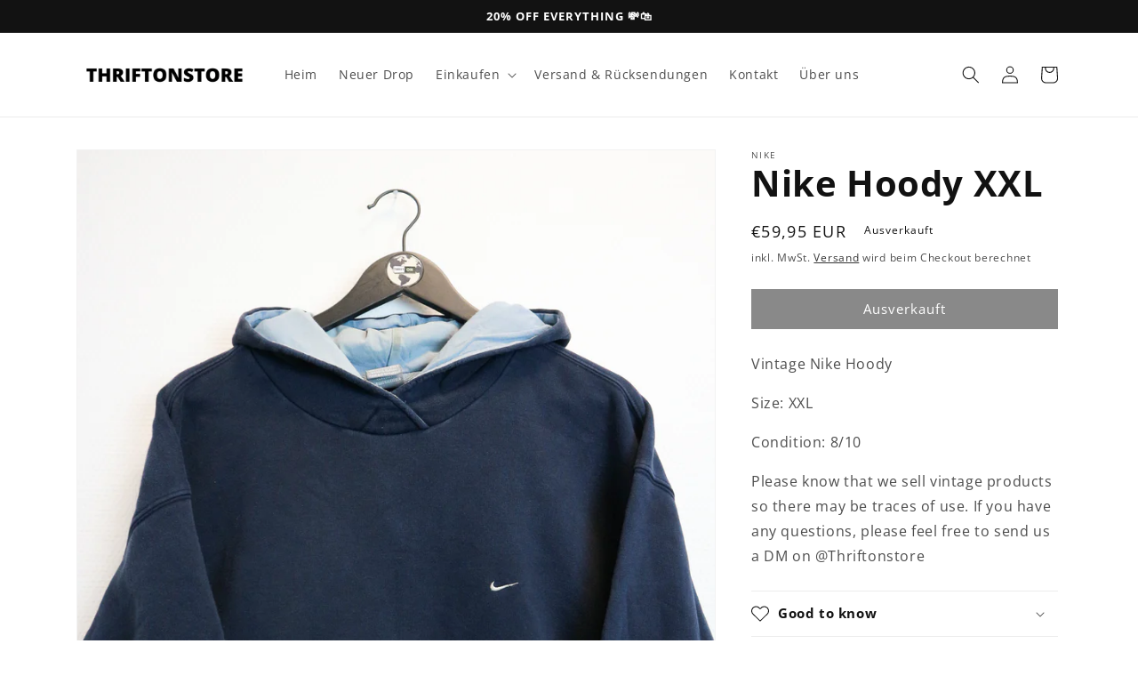

--- FILE ---
content_type: text/html; charset=utf-8
request_url: https://app.flomllr.com/store/discounts
body_size: 126049
content:
{"priceRules":"a36a5415adada0b5c2d4ded4be92e4393e25b48d64f375386981aa9096a70a3eH9W1TDXMdd5Bb/+nPYkYG0TKRxWVZ6If9aJBeRnc4BCVMU0oc641OJ0DmpJESho39bx4e+VDnLH+CjNkTu1ROU0JAQyBL4O/db9btM82RcMk6VzfGX6PowEg7hRVzfugQ25ZMTRaYHtMFlk/MMTfcPSJteMOEj826cCwpgcUECW1x+qynVzkNn49uq19p4ANxdHOrOHU2s7zBAl0D5AZqVpYQ0M/1iqoazLxO38aO2RDAdpTlDXGp732LevHPKgoAwamdeYWOiaIp91jMEzvWkBoWRQGYpaFpK1kcAC52UuKSpu8rcrc543BNdEknyH2GtmeJoT36KMlTLaKOsjeUCMAtX01UbGqaGJGTNK1uMtr6+PV9FPuM7UVG024Ie6XeuJ9SchugC0P2BBRMr7j+kfnXesPZWqqG0/TR/zbyN4inqO9gOuk4wa4h0qE5bf9j4/2kU5Tmfb0VKrrgnGNy9eBmXyk5zOo3P17+vpoTY5de3tkUL83oCrytoO+WLn0cDJaEzNE3WqU4WEqoOyy8lYU74tn1OFlqui7WiJNnFkXwF3yCAsxQDLjarGL1SmjmMPGGXE/[base64]/Xf1o0FKWYqJE03D+yMPqcvYyVFQ6rkh4xjepnvwleF9cO57WLc/e04NeyEij/7ALfTCgPTBM2TESHo3Roen0a5W/L3nl3K0A/YiyXD5qJQ9z7EKL0qSEat5mh+qs18dh2FjdGz6IEMNVbAK8Zlb43q0Rjgh0GqHqNwjcx/OgXHkibOYi2XnhknC02HHd0Y5c27C57dP/+S7Qf9HBAYgu72ZN41mwvDOyXXdsjzajAeaS8pU6a27IcZOPn6ijZtboZgwozGnt1IPcls9e0XsGucR1g41VB7qc1yE7mhq3lZBSeb+5s+nzgm24Dqyr+zrr4cK509H5U5/CY8jCQ0E3fTYMmr+gOg91+50WWpcJlbV8egFpHirOCizb1jNNdoi1ZAbt+pzO2G5e3clltly/KLakAqtCgBVUU5VxZ3A88Ho1grI3AyMC5KTlY3pbM1jDtP/zgZq+5B8mBcFS1XUYdygkloPJRf4iUrocJHmcOf896ZWgqdLhK6eL/n+FL3ogwL+5YveUFQNm8Ekkb43+nWcqvfOy3/k4PhN32ZMI4li/UMM78wMe19cIZJTtBhjLVPmxUYaRNDptNMBucpBOc1k7ihCpJBwyWa5ozRGkNbi+69/kpbeoYt3wf2N7ldQBkffzflWWIIdjQz/92aMyCJu3gI+sLfPkluSn6qQzyDBSP857e+Mpx6R6L1pReuOOoz/9NbE68GcdFDdkdrCxTQJgYGSqfQtdfDv/ncOsMZJxwAsMA5pVwv5QbAqbLLAIbcBG+cj75NvTvCQS8H94OhusKKO8+wRgifAaRfODBmWwahh/wigDMj4nQIGQJp5GBsGUDmQ3vwnARHJ069wZ3kVIeSbGHqZzVMAfKWCKy8lIBCqA7qaC2VcVG0g8Jtl741Mg8cC6pHAozlTrX5yHcR2xobaZBxns8D/hCk6QDha1tHf7TxGgfber+apy/y8gjSj5i0lpsIV/g7xn132jV4+O42mAXH/WAqkiPvr9PukdFAbp/FLI/lnb+eNALLB1Qivw11I+2vJEqiDKnhlFTYNEDlJR7PiUsrDtAYpducEyD7CfVd3B9liYS3+ZGKXGPOefcDKTNwWOKZK8r3/Ve0Rvik7gHh7MeN5Q3yIdy9KwnPfQhU65SMPq4g6Hd+2mEIxOJQXTWaTsMzuA1KuMHbNL2/anosfeAPIgjWjM05+rqe0Cfb57DUs1w5VB6/y0zWOiQyYhG4b8Yda6U3RmUGgWinPkhV2jiJ9I8/y7VYpHr/IwwaYkfCNMYTWSGUntZs+sz0GJXBUQU4nM5Da4t1PJZmAZzav0ccr4ByshNvCUK1fUFr/5XdzT1Hs82zFxqEOSsOBpGKEn95lFznVggKSp+N9HlrYVXi80p8zMdCZa0wNPZyLa8AToRmKgnkInvwLglezTXqB4EiF1pmptAO7nrnuvuJolfAZNiM+vS7qHW0gjONbXXv/Ry38rjCXBOsGFLzhE4G75uNd1rZANi6mkPKdiqTR3n5LopEp2aXtA6mdyYATL+qAjRUjTZKM2pEagof9cc4EPcLma9+/5TDmO7PvyZirNFkSo2FuqtSScjdGpJ6fHFprgRB+iw8Zns6uuEVwOzeqwB+htcqljLbmWDuN/cIqVd9e9kmibKn3UigNq80GJsqy8dBDY3zNAfQM5MBH+GEAj6E8+bpDe2maOhQxoh9nLmo6Q20DjE6SdB90wC5UtyxuShxkY+R2v5utKw0DtcPJsktUp/uonW2LrCCHV90wXac06nA4xKTuQErEo5YfiX4/65jQa0696vvMX1BwITo8cHVrqqipyNueFWoD2shhPssiMekNb2XfxsaTI1xGkQr1yY0tZWUVvNmgGy1Tra5oUoE9ih8m8ipCQNHfNptBPv+ImNlqBiI/[base64]/cjTYCQFG6U1ohpoLvot/7hAeRw4CvSa21kPgTnKMC9z73ZgdE0eprO/crVrWJg746XjJHZ+s6CDYLl/copzjwu/gKG+/0iR80i3TFr6w2pW8Pan3Ne2x1pbpUYhnOZhK3oe9+pPnS7+MDWNnI5/vtDFwRfpxfez62O1dsRhgS9ydB0LTEFfg3QykpeSb3roh4eD7PSQPi267vN0Y3zWCVA3ylWcBkdRFcMczYZQGstBKo6RqKu0IXjHWv/UZnNhiJZLr9Tu8Vd9kOHUlfIY+tOZDT3st8Z3Au/2oZK2TBRO8i0U5T+vgRPa0xs5MFz/x+IFdU2EZbN8FOaVdJR9g8JFgewikMcPnDptRiPdqEqXCZC0GhI+ROKvFf5xK0bhyQszvv2UjZM+Er9geft5BOoq0J4UmPTyl5jCYZa948qV2wzbAaid93NG4dMapRddmjOuZN5kX4Na1u/KqV75tvMzsPrE9MilushMFSplBtF7BS25JP6PQTOVyzjWBiG8JiA5O2U3j0oErfH6NpnFvwo4HMmAMXRquidJntQJ8l7g21Cp+AYMgPoPZUbukvWeWX0xVy5IQ1+PvnzEREX42Brb7tLjyuCNa/K4qPc/jk6D2ZxIgX70/CZn/SEeHqIKvrZM+K1dY21PCyzErOVkSEDRZaz5BKLikzJZlq2F+eOOjM0EAV2PqqBfXdirkcrToG+qNZ9EBif8r/LaIEsoeBC6ACHsDNKBlc56cDfWXA83vbXfJRWAB3TMGczXA1mhoRAX2wORgBfDxsbqwlA+Eo/cGBnB10tgwpAX//UuktyQcVxSiokZEWcdYwYhKo80/LZEXcU46gpD9K7XHDCIxu4ow2l7a5R3X5Q8YSq7A/GavyaDg6rbblzkaOF5AFB8KwsZwVg8rl/mLKQZdsvnRXO1TMx9kSYOpajWsiXiEVxYB1aEgvCk23A9MoPGNQj5U7yddRwGmmeCOWvR9EJlQSeTptNQnPOMP7WActXXO5jU3Y4SYb4rRPjcAQBuC9WlGwX6dYTulb6wJbh3tfu0p+ilfkh/18RcZ7sZjxnHML1CpU69g7AkfvhqxtwjtvkTd81OTpv0rRXLKxzQdrfcuc09r8w6ALwEsvYYFce164eDsijiCX1B3qQSwefsHbp6QfrBAHKTDvIrpHYRlfRGk5hKQBZ2tgml5qhdw5zngo51KaXfKRK3hRr/qbq/VsAWPh2OULdU0FmTfckG+ohMrNQlGjsHy0WYWahX+wAZGP487gHviq2qg7M5heDO86wMsQ5D11b4YeBJTNw7rRTO8Yv6iQ8Teh9RERbm6L1K/nAZjzCiLJ33lkVXIEepNzgs1pIz6pAGrWaxhFpkoT2dRwygSlS/zTzngUD9k8/sloKRvtHepmi9bnGE2XrNXkAsZy/NMojKHnjrVY+AXR0JImpmChYM1VBAvwPmyDK/iMarMNgY2zv9wkwa/YfF3SiWtKl1WSeZl1Hnb4CpIf4ZCuXsCEPaL6tkrAYO714GaY/b8mIZbGek5uRLJvxLMFNp+OzgP9y591bi4vtJWdePLmq+ElUFGV2z+DOasaTR94F3slGSwV9ulArnYvg/DkdJWbNkIS1bZYo5JU12QimvRkG8bzCqiJtlhooZIl7ZstaS4w3k14KHfCJP5r4N/xccZ/Gnm8rgjHDisjFevvl+f8Yz1FWNd+CEs2zXPCXpRMGjBaqljXX5vmoiEVuV1ZvcKmiX9PzCF3cTDXKDxkmmydSCrp0khyRgP1DTbkm3XyPIm5Hglx7ZXv3aOSp0/Qigop3Tk+dFeG9WMAC9qPI9MhBmcIRBZc5Oj1JIa2d348X4Y1+9f2r13TXlquOVkei+FGV3CCYhoT6nLvYNaq9wtxYmNHI+fi1ivkAkwM3AcWVQqpLD22A64UWpZR1kd0arQLf37l4vzxIDO83ASW9hcsWn5KWiYkjTBiqmAzVy/fANGD/OnKhkZ1jIxwamLfkCV2p/+zxBbb2zvCrW7ipytgSuP5WVeFrjESssZfO8l7YlCDKTDJxGKHt230mghjqqYCSLHujk0Zc7xH/8/9Penn6bXIFuMXA58M7T+KTygFwZ7eC2Z36oGZ/y/dgdZLYAGibf4ZKH7hgTfu/yVrWkvSDb8fPUXIL7YcoB6LAvKIRJ4VTh0gt0Yupbq55nEopYBw7XBs3eFwZwuF4HUYldEcrjuJGXA6hFWwuoauDpb3qiyoqaulTmM5HBe1dt4STDYB33ItC16xJ1/SXkXPb8ORRPeSE3MET1odh2H49Or8wcwvCCuPXZBSYvhWE1jJlXjrFuVgY7SQA/6gIj0NJ0Ux/Euw1X5Gfr3FitdraVPa0YUNpOeVDdZHurFYHihLKKUT/rgsi5FQdNbPx+fQZilDoTziqtjdf6jq0n0EK9EqLcBaXu1Uutn9JANjSYvFmigHdRvUfiQTs6QbNPn5350/D46vBiQCUOFdPt7FPr4usjJJnGo5aERo5/sQAPhTFBJOyR8F8RryNJX14TFFba9qqMVgvr5mmKaH6lsAwTCV81tIc6caF2R+pUOQZ9sRBPIaT7BUdfjpLtc/VrSXG7sjuwrEz0M0J07exjDyuHg1pniiPyproWNcFJD6l9BJI7afnXWG/axdT3BvsbRlHgM8marMC8SyEnZx3Ok6z77E72/uVF6q243wYOYr/mySOH0aB991um3Sxo7sU4nbHaS7aIbaCDVw1Sp/9stVr/LUpZsiFb3MtuM5UYpPejKECKV527l+tgox7kMkafbmwlv88fE3NgZrGpWIUuH42r3kFPDCvIAyiuC6yOZ5TclLAUEePn2M2/WaRCkOzkZJ7tMmclwbo3A/XMQODWSQtzwPDw+V//DCMUBg4xLROme2efIREQ+ECxGuc2E4D3STiRyja9aAe7trqshDSBJjXgCAKx1v8P4QmkQiAmOZ8k4UT4Z4nhpmRcnVp61RaiNf1j8T/K2CvHk2hO0mFuoRQpV+6TFXBoq0JnPDTq/DjG9zcQqSQtJDWqfde2VANcIvhBE+PubKoDaRZUIW4ZfdzX/H5TGqJEDonW3R2PO9PO19W/0FfBMUR8UeMRqb7+fGwGWptVfg28lcZkac6CHAPO1v4vJ2FcN2lT+G7WBAsx69tUq0hNklo0d9Z1KL+YDtNaB5XqaneoynAJ9qkKisJRwf5Qh0YqSxTKwZ34X+/oeFnj3TCGRrcK+7ovH+nNbljNfmcfQYg07Nj85A6CLjWxs5mDxG4ULUOpYXKs4CKRaqQ9GYqHvCXScNVGGpxXsw/bCX6Yrb2A5xCs/sHKbbaPgZuU5ZC7NKyC4LSaaZ3VtEb30IlniIm+bAKZ6HPHGzSra1rWnYGJyxRGPt3M2KdienKgCEGfBH12v3TfreL039keXO82AwBmsiE8mB5/RANiOyHYaKIDG8tUsAk5HhF0vyM8bS9SG84fHiWgTPVogrD7c/ASBGRo2KbyxYD1F0tgsLaIUzlDtDZ2Kt+YHopXmcOwJE9Cus302y7QoQsBlFj4Is3+LRwe/0hiToqOzcW/3b18s/oQOR6eP9BdHxIdf5hfv0tZlf0Sh7M0i7dLzAuMzyTNan98s0i+QY74MpbVJpXJ+q8z7Cy+h99zH16mCIf5LkwS7rdrn+h/wPGbveeWUUMl5JI8mNYiqRnvYkD90bgXi5BXcBk+YTQ3ekVZgfWHtofKDK3AEpfS/BfszZ7mBYyVtKCnz6p+HlvUsHETMq6sfIdyArqC9VuhlwjIeT4XQQYQXVTlei7aegW5TTJ5hvJHHxLhp+ORMnpDP1p07kovSiM/CDIZ89+j4h40nQtfozi4C+jmMlg6Q1bhJW4et8tRUNIUfQeKN6UNhNBbWZ/6d3LKETyS+fb41SFJJ8KIYhIstgSOkeMWg0FdZix6BtsGE/Wc4Kz9TjAG5iZLF08Rmk2gpsrgh57tJKB/Sim4TRJivBBbAjWBKM+kxDLAWnTu9v5f4runQspfNsAm8/a+BQPPa7NnU8avimsQ9R7QpIXAzGZWVCmYwuaxQulOd6PMbA61IxzXfWOLrEKFMlQAzM5WwXtoLm8sh1+hBfJ2BUX8PfVRaQhKWZLWNuQ5XFNdwuF9d4uhF/QH8sT74NPDZ1HMRPcvb9eV+a0vn0usoq2tZwUHsXuftbhM8aV/UesNL9seso3xSJRxKY8aaQeoGKSXki59F5U2+TIYxkIDhGVGMwhKnYXfWhGab7U9n+wSI6pkuKttmiyp+RjZxuauyA070fE6E3b1q9ooGe3kkW20hj0QqeUqr7TxLM9+Q50c1U/tUMKaxXRIVumXj430AL6zgGRToSCGuTLr3XKPLFpYAd9rIo9dLXONRy6gTvh1zEo4DyM6VOAmZSSUTyKm1Tg0g2wjTi50+sHOXhKcu01sYWxWgxdEIz5EnzHpfm81S/4J276EC5Xz7AAivhs2lYT1TwLWtvLKjeImg4Sok1VA9pwzV/Tna7v8OZ35XsO9rSxtKkEBEM2MDN7TC0aj7boJTBfh4EDVYbUu7+r0k1D5YilIM+dKefh0RodIJV9nQRr51qi0YMP+NhE4US7FoeXfyZgSq4v6yUo4XQtgfCNFO78ts/3Hjz+sq+zeF0dVRckegEj+C/lnCHoJzRZN5TLQVFNm3lB07SlCNVZ7uawnchNzkrPQzK54CDWZz03stei1qQ+o+695wpocZSHYZ1D0krlFp+qQAgoB3/aad1uJnualmn+y2t5i6Lby21YF2nFvOA8E+5R3PqbO6dCrUx2rNAHcO629gqNr6qVGHEIG2Ro9iMbTe+ouVJc8w5YMaOjw6KVwfWPUZEzoEHgwjtyYzfXjF1LSxKRaPG6rOgoMw7BvAho1U5M/zK6/IzrIQY/grO8yWNrbG7aVohnjhiAxhx1ShNcg66hJkdPy8wIfFTDu5e8GxHsJOJnTFCzwkh/hqVyRvxqBY1mVPEQOQNmEeJttBM0v8rFZ/gSx5eJplP+uqywZY9PDjDrC5nrviPHxtySP0ovyiDFL1/BIMV9h33sTHy9m60NCp7/jgMK346zLPm7lCkG7wSlJ5wSey4lieUQ0ZBK6ygXygqiYnPJUW0Lz0mdfJae6C6SgWMIQ3HxAN4QGB2QDGCrwxiImAoa8hmjJUYvhF3Wu74QehHoXUbTuEczPli2qL3NyPPbbn2c2KJ1FhXuQDmXV6p3rRMR2t0/ZUNCHuslJs6N4Wl+EqxwESJRPlWshWsYIe6aN9FR/gF46FhbpYQ8LX7jApKQlPf2Q807c5+nSQpE/[base64]/X3DsExeT5rS1RKYQqxfLtECFmzog7ek/Uk6w5kQ6FZfomuQJS3fNm6v6Dijjea0mHidr6Y+afMfCD2XsdcAuKIZBqnyeLV0QEd8VaAqWfVfZG25Ns9JqVobtM4Uq2f1BEPJISm6z3xE3biPkjzST9bAeREC5ahk9plA/1MMyO3+N4KEsCLD1+GrW6B6BWvtYypv/CwXe5jyfpkcFfofLBAVISeWFkV7u+Oahud3sCYWKlnhfa7fmJkUwKbKffaSyQLPUpDtcUOlRGJDK3JnKKwYDgSyWb/fSu0SWZRyEm/yhpwro6DEGDIvWrsMlqX3HeW5mLyMQba82KKXsl4MEPCWQpKQAc7e3wLgHCCArC/sX8p845QVdoT8PjnwxW+5S+QBUZwslJdBVVW0d7nJhsupeCTs5eEbPvTj8E+QmSmHMmkUiMZbk58e2GBwuhczzGWlx/jDUdfDg93AicQyKeHkkfyktaATc4AKi71VxbXfVNyGoV633kudvtSFCjDMQZyGqQ9pOK0tx4mBzMj30Vy0XbpNfQuVrku1Pc9bKDSwf/vbKdkBgfv926jv+LIjxnD5BkRZcdPgpGMDPiM/WXky2upe1kF8RUq3FY/XrPsV02AskmpFPD8HHcQVljHYjz3TsCBqbqu55ZtD/acDiWTnBh3datq/xNCrpe/Hfn32+lhDtQtdAQF/uq/QhslqO3GPROW+XWCg4k1F3nkIaUq6esFWrj/F5QMwm9FeRYpLV+rUsDd8g44cZ4k+oXhLeHWeRpkl6gT0PWnxxZx+DYMr77dBoh0AxELrL2ibF2YVtjSkQA+VGggsJeRuuHEF7JknVTyRefE5tQra9uxTmuRWF37NwlrQ6ZzhDuXrZFUpm/ZzHY9LqLCqjFVy1IINDTm/gpAiHP31MVFin+v87uyFXbMWyVUMswunlKD6QZydmvlKKAU5seTwAMRQeC07gAY5Ry15QKJ2NZt0jvw7NtMEcFtWg9NDPvlmXpGzAexwNArN/GCrxzMelx4/scyFQvP8/Z2xiDK72azZfPXmUEj0+4zfDDOfu/Nu/RyTZdOf61l06b/ZDFY2l1Yf4FMq7iH3GSrGh7edjjesN0WVlIHM/OmOHQ6HftpJvlgUNYHPqzSmyQ1nK8MsI0Ta728ojFXVaUw2NVHvnbpACSu5+ggwEDY1OYMBc1P+X58i6nRvaGlZUyatcGWOVIIBV/FJxey4Eiktvmp0WU2/rQl39qO3G//ac2VLEcNtWLSdQBudUfKIZAMVV5zZEAFP1HuT/CyoeQuXrMzIHmycbuaPrk8TmpqJGdU0DAQNMEqzDjCdVyeVCtqQ137OTj8wX7TZX24rSHUL4xXfkOqZzXEUI5fGMF6wldaTnidCvUP+EHs7yvqNfCR1cjExxWwW1iGiR8wr9JYt0UFmYq4ylBxE2ugQcC+cDNZOtdM/MHfdcDh1isgbXVn/RxOQPI+4Et51KLes6q0RPN8dr4bkpxJVkl2Bbu4kfNVbPkuy2WO/s4+xMoFKXQHUeb06cQ8kTA2G3fowyMioGyrhewuNsv8/iAnn6JIHkpjriT6AsrXwiTRDEHJu00KMMeJLVALtme5HfiRx5MMrUPJQjePQ7A8p46GEkUqp0OuYdiC2WgAMO9DJwh+5Q+KcS97tjR81zELtEMrlAfc5GBqaU1lZOydtAPcFb5mmZRGXep/X8c4UZ1tNM8bVLDJepxJkunncaxCMLUkZqq0nJuMZuLZA+jYOpkfD9wGilOHcO/BVKIi1sCzFnHI2Vh3z/XVD8lJ94IX+Gf+CH2hQv05aUJ5DWCqBK2jpAfEnH+RJCmOCkhUnxvLCaVJv4lM+23UzsmYWJtKpWvK7xtTr00ihll5OkRZ6KwwtypgzvWbpbPEcwGcd+0SCbsRqD5S8AZjhzbnDbHyyXsnXpwz6cqFJoXNiUSL9byhs/PxMYAOyb+NIoLfezLT0isf3mXt3gt63JYuJuE28/lDtml5sNg6qUmmbyiYzXAQm3uXdAvErgK0f7GPOIu8rRCsvI9qMeHcJcbR3IscS4UO8I565CHotlKrogF8rz0dLdUIi1ZwzMTCzkQTxRK203P7twHbBA5gIBN29Ad63XoftEhhu2bqJJkyUk/3aqSqcUxpGjSueCY6gtjMsjjwoUv0MsFOwyQEKrf16+Wq2sK1nue0KYqRaf/kgKERhMbnzrZI9bRJD3dGPYfp8209ez9BkqpT/[base64]/qOBca02JyztsP9UR/mqTgibrGo4TvFPNXYhy0q9EKZBZLU7n8nnfENn/QNsuXtf1XIec24hLGFrXUEFiBDDpr0NrXDymfNTcwyG+ubs3g5r1WNIj/Ecu7XVbXvpe7Ge323fDPVFPbC4NWVbwNxrnj/Nc+pLKSx21dYh8vxZ3MatPRrQJdXeN0Benxxt9E63NUXXHsed57WIox10g/LbUHLzNtWtNBefbr78kBoID4IRKcH56yLo3PIIeOuYTaBv+WqNOVqf8KvtaAmc7YX4SdzdrhfvDqKf/0x/esmlB5fhIbzcxJhgHvS+Db5pR+i6RDCDj0dSeisUHso09KgMiJ2gb9qD6L4sJ7a2fdcAsQhK2Pak2RSeIBAbLToUvbHghJ9N8xxnB6rSGZ3hm/2ovJWEYd91W0SC6URiSIEidy28vfH/y04HE6hE1xfvZCMs004IiXgEpGJqsmp6z/PVCRZmVwjmMohQXytpuUm4NDEwFbG4VdHRNc77RjI9th21TTiK7R9M4ThY76JuQ/KDxbtrL5BAAkTcmII4hgZgYylUFvUcTGBHnVrOowB2XXN4TdqC7SzCVNn9NBPnjFN+/RbqsD1Vyi2kxKnWJgGPhyBP/xtN5nI97PCKTof/tVWk7KXbeVtiPi7YrwE+airToO8AtHsRRAWdYf8IUBfRYtwwl3qV68Ymqi5otxI3dAwdKe3Cl8Q7k96CtTQQx+PaDrc3ABbLR3eacwLeBqYW2Mqe4/4/zc2zvH3YqME5xF4k6o4lU9LcwyRdYChv/0ZPcLmoVTZRMKFBvXPhKyPEzAUaB4ojfUVRGq7hi4oaQGYHiKMn8UqJAmao6Z2GoD17IXG2pd+Rc14xE9yMj6Z4hsbWD3eU0qgizF3enTT/wpwGV3qv6AKtK1agLu/x7rCMzlfSGsAv90EQKdWrv2Qt36U289TWjoKILLepslkrKo/KM69UyMakKMuDrefjABcNKGhTouZ3st3bbWs//[base64]/E+WGKbS09Yk+y0C6FbCcE/+l12y8KRJX+Ghq5bQFfmqkP9/ivcBqqhX6kJnYQQbD97ievcPsJj6LRqa0V4vIjhkez2iCYPdpK6uOTaCXRSc9yxmszvU/qNbjrYDuwebB3GrGx7pjvawsgjYQHI9mQz3ASJdsyXhV1qyCfSJRs1VJV55yQW9kJlL65Tle/u1EwEYO8u62uaB+51/tiwZLe2aU0WysyoNxjVyuNK51iUNpvi5VTqWA00CXTa4HlnaXdWjr2vxxl3S0+WkMxsS9eS+csFh9wpISMxEmcI+kp7uvOOOU/Eb5/k+tcJ8jPBxQ1K7Ts3lsWig/pT9ji9AZ6S+CzFAqGsyZ0LMtS9GkLpmj+8nQD1lc5bOAdQ7P2vjB+qSL5TZ5x1XjxHF8x+YzLpeHGRwMrKpw3a4OrZVjYG4N1qPU1T+jt5VwE5bnSL9iX+wnM7TEXpm3XVJvO/UCuSMz3PwiZGbboQWg+0Rjmel0PzOCTly7nvfnvrPh4HbNyqpBh1bCqqphl6UHebX3fIPHErRuy8dxcDeKjjInekPRzeCm5WT+sm3qJKRXtBPb212IRNWCTx0T519do2PTuB4DIBx0rOy2wpoR/gFkU13dlxu51ntXm8ikYHAiYzOVaeGAmExBIRziyMZUs+IHdSxVyUdjhbo3cbzzSY5FUds7ZzkSq0mApvjjZt+ApWGWLEsh2C/Wcs69kP6XnZ35w7Mj2fc35yItI5Fy90PVemkuowSMH7r21wyZIs8EIWZK6joNJCz/23kd1IQbjdjkFfZEVgFPj4t35/fd7OSuX6QF4IT9Mx10EGzehtvBXl9usq0Hp2KjVkPZS6Heu8nhbJh2/ejf3JKUZxukLELeFUd/vfvuUBLTRwjZ4uLJSriV6ustyqU6Gncm9GlkrIhAK1xvevmBC7jSkYG2InbKfASV0YR5iILvIIeuxg8hhgZCY/mnHcwNDMRFcjJsDMK52TTBcXB/5MlqStWIH6+zNwR5wQe5B1bWuoMOKVp3muifZfxGGRYiMgQrSyCxzVRYpNQ2GAMRoKhSRWjtvyIR5cszZgWCBfPbjyZphjiHvkmbLlW8+ARvvizcodzy+RZMFrh2X4dnY309bDRVy2WL6UPnzsK8VZ4EWZ/HzEb5oAwBmafiyGicq9LAP9EhG5YslONtx3esvdJSokKAg2rPMAO5ukLz/bGK3U2xHo+Ff8l1jv4aNNID1R82bBvdxhHsXADyP6BmCB9RNluOOOWrqPO4N0hfugR88P3fZ7gTiRWNWjK4UDwg/bOvJ+vCXiXh0cSCWVkMmLAOmGxKbTLCnJJvW8SzutaSHzP0xAvUUeR1WpC5TKby7eOHlLeI2Faf4NT7CScw1YhSevLyX7yQ/ijCEOvCh3U48y8LhNpj1S/iE8Zc83R4tlhwsEB11vrQEm9lVXmM1J+wZXgF7GTr297a3SCFkaAul2/TwOMorHvMziNBJ3FuHoX6IQtmDWIMvmI7Xd3ipJyMFgC1DfDi1KnG0FEmDxltt6H8TspnYpzK3A8fSMbaIC2iESoT00S2gecuMxDIKnw2bWaBPDzmozdOVTGQY34h91MNIOzoGAZaJ3a9tRobCkG2LvSTF7tkNpeN2oJNvaEE1aUi0TR/BuuYZcNN6Qfd98rEoYuWhw23VS11ZOOaYisRfIG/zl1+s09IpIbNAhOVU1sZp3j8uhn9qQMrTzn5YNDb1lZldrlizs8xNl69Dw6Gk6r71eqlOJuYWEth7dWQi7SxJH9oa3MB1A/Hbjr9Bql5VK/Zln9ke3kY+ENfslhy6LvXHykXbcVTYsVD2oVoasmaNIQyVdwJVb9+9tF8wclcVIHrc0Fe1CbMwq3tAZYZrMn4JlK6+S5qyfmyYEmm9PGFEZZ+Lt71aKgWk5GoAUwdnOY0b2Ar6xAPXu8mq+9c6amssVqh/g/fyt5a26q+ZbCHzvRmOUh4Ws/9W5KMJRRybBeg7jcgl/0r+rtBbASZMTeqphWgiAlvfLdNkwV9v6E4+PGFQuUglChbYOcSeDjU+RoFBx7CUcrleh1pIQ+a3WCPDZX4E2227bDMaB6B/jDbo0CzbEKQ6neqs7VVr9d3zb5Po5f/cyTo2SyGozxVQ2xrpVBBvfvKSkRKbAw0mZZlDfd1quIfEJ3lKfQj3dmmiYGqmj/XqktwWRQ8rNR/7mGiKEXS0rLJ4chwF5SBSC7zSJReaw6F0wKX0EQqAW2/AKpg+GP8reCaaceC6cZzSvtahIt51dXwYn8VUJjXxyydWt0pAzKl9KC232+DnH9EH8F3pOryrjYe+HZ2efpeDYPWnwcrPQoNDXD+RGB/NNZ7SvyI3D0oDa+PhWBC59fZis0pRVlEhCCTP4usBSdn1QTLqkXcYyclqarR4XXDnM1WSR+ALXyTCT4w/oCnTohUQGmITFE5wI0eEvzCI6dq7sCxyEtoPP//qGuC5FJH1FRjKxnZT8E0ZANYEep2cV9wi9bNIKQoZadp0JDIQgyyVp3cOsuMpxCvq7/kFBghPTIvJYoFj1jUVuA3wIGoGZt4U0WRo8oJLBWEXLlCmTI7QCQxAgcGMRNsV+5og1k5WzvpAL0teIZZ95Wd0MWRpEbDOX/gwfNNfrzu9fePzr3FbpRGgOvn0uGTEcCLjwhm+kEvHP6owXgNBS4Bmv+GxvfkEhdaQQZ3BFI/qAmKGroNS5KBIgngf9mkmv8qWHPptfzDFY1SBUlZTdr+2VUQPPh7zYTrg7T3mrJ8FYpk0EA0rELybv8vnXi3nTo8Ohpn7ZuVjcCPoR+/AlHdqAJ2hX2p4pzmMssxyd/pSZAb6gc6gEcmxd1g5/tfMXfHc9HRDE3muYLt6RS+pP3yIAVz1NvTROGMz8bkd+Ih8Vm9VDpUaCAObDIWimSNf7stMS3rem5ToDMgoDtPFdhr0Ypvd3etmPnLrCiDUNKx1/0LYIQEv+be50JhsHEn4ubSsFWvI6Rb/6YR0XYpQxdiE1Z8jV3QUvrSocrOkBKGmhTl18dZ2w29LiRt/3dRxPHbBuojhQ1xujdRcBoQFQuJ36teNOzj14gdtLhyiGXb5yEg46gke6pRKxUJbl/7zYf4M+TcddSL2MF2pp5P1JWe/g1UfQ0WX7ZzZ8N5C5sIoRnbUW8hQTZctBTlzk3V3bhmy95V+IO49VmqLQyTM2BrtTB+ZQiHMNO7WBzjLose+SGu1WmVvxBR55j/qDX0LEXoXX/UBEQkEKEyS1/OpW6Y0LApJ1rd/xPzg8kwBN/8pXHojRDa/E9n9lS5HSZnnnwLDpy3ZwWiO9fE5tQI9lx3ridE/NsaSHsnKe7BBsjnCQrrgN2z8hBH1yKEc7fXHdAOuei9LgeZQMtZr7emsxHIzsvjk5guY7Zjb184XeD09WqaSwuztLYeTx0hLGWpcTvUD9zOqefDEdP6ojHXzFbzE6PlC3rZmJkNdicTRL/vqMZAxi5rZWaFtZS3AkyZWSYuX7PXw2Ckvvl0o/zynwuTR6SRYF9g1uRV5szcC+JDwba2lbhDUan4/sq0u66CgJl3npsMTC894RGxmTQz5Pbhf/RNyUBAU9YmixmEmPJf1JK9P2gvgQ+Hd0P8130x0MqMdJ8fz/G+r8rDKgLxbNQW9+kh7lqGu5MIlElfQVWXFA0E7+2m0LetUk1tEeiNtajM+87mJu02eXrF7psPy/1l6Ygf3286M9H8iI/9XRNzqu1Avzmf+RcSRtgWK+5LyyUbes7nGDIjNs0mpbtBRaa/iYtPlKTbUenJw0q8kjmm1CMFF1ZDk7mlUNME6af7mK1FB2o0ik7cjvRZmWSTXVKHf30/7kuJ5NIB1WHpoVHm6ZxtnVmcQvJZWX+sL2C1I3Ae8yqWgrSQfbnpk/LQKwXO0NngywzH2F9pj/HoPhTeyJlqOoHT2X4JWdiLwQZA7rcbUR0/oM42a3fMRIrpxywM5wSz/UyyVo1DwzAhKf4Xk0CXr4ZG2E9pCxpclFPoGGcvm19Hthhaqa57u5oKry3VCnKgQx6th89o+wdq2a1BvuI0zA1nBbk55eJDTN3cpHJAo10+OBQtJ05G8K6nhxr70CRAGhkmOB0Gt3yCh5g3IYp07z/60myAFVwuPYfQRpIANhcLkY8xIAVgOVt5JTOFqb72BDhcpCpVZ2JOHHTsnHGPBHJ74WTT9vditMmm95LqspxXLiLTv3WaMgNzTrwr6dvH8WaomU6tnErvyhZi1WYBhoiznlMN/eEzklKlvdpcPErigfxF2DrQF5M2s7diKzVi5Oki0xXDCoWocUD0F8qDV+Fqt8plhhtgqQgFsAPgGq1bf4KlxGd0hzUTpfDvAC3tSdrrQ0taYwBt3GvsVrUkGn+mVEh7QhDHiJfGkUhsnOIdOJtcggj0/+8GOmpqNxbNv/aCNwc0THP0Y9ONWFVHciUkDaUdrzv62xQhOTa3IerrxGAklHjBaWrxeMNUuOqdu8hJVDvGTtHN0KkRSmFJ4vjrKNwbCb4zQwr1bNoeuzX2Od/VmseRJesddSiZiK8e+iDibLkthM5bD45mBikFf5BctieJa8YsP2xV1dMO5YOVIHaXZCrIFowm4o2pF5M7DtP15Rbv52D1o1IB6XhUpBVP8jDlGmZ7xwES41cXYL7fffKUe9Y8zSRT8+2hUSXpmuwwyjD/GOFbYWrs4JQJNZHIx9SeB6JsFHPK9DdmLkfAYJbhx1bIQl36Wyzyu24/zFegM0fnTbgz+KFGhcdnfDLClWvDfRrGNcbnnDwFkWqz9O+B/ADhexP+912oD4kqmr4fFJku2vaPAqbaD9upUuHe8iZT6bWawVan3h5yN8jIKfP52a6rc0hJTIbvExNjVHYPtYIC+l4X8SDyzrQUc38sWxkVApw/lO8eqMWbBlWG3qbf4+NBLj6PHyYEIdtRYQaPIWRYTQAtDpipBR748G0+jlvHFTjg+Yidow54JOJhmUMi9KlBYQam+SiY6Ichty5JrcKxmktGRi9tUYpm8yJtJx+a/zMg27FQFPaT+zK+PUM9pICbNrZ7jgr+RQikEGDKJVo7UevecA0wSirC9Kz7VyU+HkwYCAto8GxWiI3DXjqWXNQZMxqwo9lpInRcWzIlBfDY48MNDmwn22JpqtmuGqcd5xEyv8P5cA0eKTGIu8J77ed2R0dGrvSwycM4B/M2MA2g61hTYhvL41GFCKRehChRFDjynHEKZOk3HPMXQ6dmlmK2vd1U5MstbbXy0NOAhLkov9L3nWKqi881HUkrkfK3TjY2iPP6JHZkXFFbmntjKOo2gdDJ1irAsO+F6PICv+NAZKTuAE/CSUAvStn7hgKQdP4X5OogwIUxT+E7mnSo7pKckZy8tCGSwQFh6A/t+P1R/pAlkXOIGDtTSU7MvzyQadmbir4ficocfl9Bgux8OOhapc05Lyp7Zt/hXjGbzahWVdAK1lZRCrGvsjTUSxpRbPS1Iqlv6R8CjuBNpVg4vuZuJDDbhIgjHZVXRWhy4quD3HeAq9HXO+pRypd17J2FyyNildJuWSb6gGlYvBvHv88tEE21UtcP5ln1Qa+hm5ZxPQX6/tWgypEkxXIBg9eSuy9WXhiLkkWQUegCLVK/wy1Z5AKiQBubPCm3sWWgRR5w4/[base64]/hI9YuQ2c0VWw0DPLKM9/BG4uH78VPvuTJdqVxgUkCZ3XHimZeQD7RCKAMUYX/58J1jcT6ezbyMcBaPWa00Z95E938S8gSblgpHRkINogMQbVOp/tDFkgTmhRUANzo5OIGssJtxLAq1buziwtahABPZSx+KmTwGkZKj3SM+w0+bbAbXacUpXcjIiuLUjvW6GsXFYEya/8WDIVTyAqAClULR5gzB8/85xGle+HsWugdyd2g+QI4haLP8MofsmpQHipmGFi5PzN1F5TrT5L9QlFIMzKcPloOJok/mEpe4MylJ+FedHCANi3wjKd40Mt66ZuqxjXRU5+IV/bbfK6Q7zXHftL4uJEuYNyBQXzL4lUlxq8VtG15pmJtLGHQD2M+HOm5hy1KP3DT0HocPoFGFnMyLZbrWdhEmEvxhq2BJKT96KIgfC1dh+JV3aK6CURTKMa0y7ABkUfeDF+8bInS5khlE42/GIYM9wWtaOfmnSDepC5CUy1LcVoKQ35YZ7Ds1r9nODDPlG4v62wIGYXnAKorqnLP/[base64]/C1Y6EMvsQKQ809FlLSr086k9GcAhtl+6mBSZml+B+ZhMBEcUfNwSMcYTyfj4lABC7X+HgUltDsJ06DNmMzETM96AbVSUSDP2T3/g5m4X93wH8htnCxRY6bqeGekO8coBQacFf0HgVw2+7WFiEUtWi5mNIags76b53iBZ5rQN0/gaNOprAjRQPXrPevwO6xEpy+JSwgMXkOT1ESAfSbIA5HgvDIx1ZvJltMrUJZpKqdArmbPM7uFiftB2L+tEdH1ylsnXF/[base64]/2sohz6SaCTMew0gYMtQ7Wh/x0YXJLUGsg/9OpeShZUrXfYM+xR+/ySwNG9Bl6mzj9yMAJ7vGF4Xnt/J8n3lREjosr2utquG1NpqLhM5zWptiVhQjKJMVaJOYbBGhEMpcXyZLr9X116w3v848ujWsu3/lr9/O/JYPzhJCbnCUaDC7UPGyyxVQk4fYJGBstJ2bLO8zebeWuGLJ+fEyD15ljIaw42PbsaxHxP1Iv2PJa4GGQRL8iwp22jl3I8xpJLtrw6ZitVNpr75TTZrDXh/2/[base64]/8LDoOTe2iznRUPUr3nCoMRce31dW1tJPfEZDV3QQgRrEBgfUnzp8ZpYeSlhLtmYuu7H0GWapvo5rt8JDrdxUo0aP8V0/g4c5SZI++/tCsTX76DSNU3A7KMqsLSVgfLWMB5e8WZecPTKXNBUVl+GJ/NsNDxYTPb7R1h81X6I46fVZzB8RHSNZGdFjXItjwtTp6aKS2vnb7M4J4IZKnTa3xgMnCDxEuMwVNHav47Z54H70QNoSGYYGExO+3/cmdjX917c2X6Gtd31IiT6lsANJRBfPoHo6wPHnguE01DJo27MB446ExxRA79A3heh//ewIlx8+CjK8+ycBS2LIK3vWjOtOGLW96pAkmuXfkD0GhJEknlFiv9gZkEoXtTaghznTDL11yErBFaaDvMLCrThVXvjbcoGZTHyBoXAfpNePSj6HcMUw8bP5O+TFhmeBwzTQJJ/qOdOBE+RJvX/6HAqG+5Z87poPGnSMFWOu05PxzvlV/8agx7/Eiy4gg2uBFAEWgUsj5Ewk/vexsW1Z3pcxan5hL9eNSk7jcp967gfhYvryc9rodShc8jrimLqBb3S0UynAhnGtPB1ypEP72j3tbyMKigSIyM29hFA/SddiL+pvV+TcItjDv4OdmLJLWBG38fa7FwdXCWGzFlqwdDfj/3Z5ZtBxNY8xIZdsSzFWFVmCWgz3vBLf0KU21Wol5hCD77Du/xmEAxp5pgkxDcpcmo+92MJ36dZcqjN3qIoIVgWxnBnwp1pyvmYiUdpMbCxu5i8+GM1kS/DFsT6QpR1UW3TBu7JN3sGsDeWxtPQ3o1Sbw0PovQj7r1RQBQ7aTQsdZl2iUUQT0Y6D4XTAcy0qRi4RkHMEdjfK8wJBemFXsn8/s/t0TH0vv1FPrYPx7+ABfWsHHa8jwBygwfi/eae9/RnGKf6aQE3ShxXiuLfD0XriIGPemOtjZHsXx2diGdV35r+kdolyd7pxBZYPLNlB2hRkf5Y32eUagMLbaw1ECMJnUyEJXSCREEUkStRC/o/xW2WnKFqhAIoSPeIr4Xn0LdhUhSX11WG0QjE+zzNV9Vj12AQ9g4xerVPCjWwLqguoMyEyUyQ54FRTcUGGOBdYU91HjtbAD95WUAd4R3twQuUZDns5AvvXZAWoD2fDM+AuxGq29UYiRTFaSUBL2ul1Ms6SeO1+3Rux1GlZhaqhtzMQ12hsu+Ckg48bedP5UPgsUb/qkS/qCwodneaPFf5HFYUnvPlCM6qV1aZZ9eFwgVb/0EZ9LcJm4tsyomNDrCdvqX6CowQNdDQjuVMZmwYiaTbV+AacIyI2+goJxGFBa1E4AwvIuIIa4BGDH0NB1km6dbtBGP8QnQ1O9BMciJw0RDT7AnMFy/FakyorVT0lvigrkTXwBJc4INoCR03FSdRjk7w5aCII/yFwMbj0WjoaAKkgSGs3ZKJfdF9I7OpaBdEs+veCSOSozNapfFRLRtcgwLVt9OO+4yqOm9c2jBLCsmr0P62LiJ9Z2K97eTwqvD1HmWTRIfM2b1qRHth6sJWAQuQaJWyMe8OjisoGB7QkeKDuCjUAcxq/R0LENFbip+R1M7IWVvsnv9rh4pOFPuyjmiBcO+TPLP9DugjhlcybA1GTafRaGbEeBggL1PxigCEXoJTnvqUXdKMnoBevlMLImXMd2jFgLV+qLjtPlBNnd/Fiyo6YXId0jcD6FjXAchAfeFx70IBwZ7IYk4Qjdbp+z/oaupj4VuYtlo9KowAK5uRJtuBa+9dNoQmdmPFDwMReagIdP0NpnS3cDBGaZJMPJUNDLofssDFhg+keVfAmWfPMrjcdz4p2pv6cnfaDpADh5oH1r9iRyidA1REoYkY7wGccS5j5tBj86ba3LSi2Lla8egpsFBC8kn9WUDxV15VVpyEOgP/Sr3uL2rx1WerT6Vjr345fUhb9fM2aRSMGcmIntG6BQSMkeI5N7lLeR17mBJthDdMta8q2+4uP9grUdr2TrbaFLYE0I3AAXE6TF3om9fogc2fZxo3K7w6suz1UnMMjiFK6XS2Qwi7IfMlcGnx5ycgrx76DNNpKzrk3sLNe6Evau9EPCSH2oKsBOCOEzuelyJk/Mx41g9BUwyPjRWdkXVSX+h1ZUtmB40RNcgl+ToUcgm1U0TMDT90bsd7n3GkB8lWa5l/L1GiWP8FyWEnZr0kBIDTygyBMf3CSyMe2tguzY4bcqvBzRS9Wrr/ZAxER2HNzcWMJeKhqldMSjjXRw80GEpLyk+N+ZVPc4gWaw8UwfEw0q/hP7FH5wM+PsfekmVKnudoZToNsjzfNK8NsSP2uJRrjjKcTFIJi57Jf1rB12ul/OAvJsLDode0E6Ml4+W/cGy75iWT2VSoyZ90OLXbdIS9E+Kk6x3YnQwIMV0aNYKpSnjrCEk27qYpzoH3VpnOmiZTtIIB6twWY3ykwwegPurtMmt0hbn8f4JXmgN8G6/ma14Z6cKrbH/[base64]/0OCTury2wSLQ3vBVB9vCCojFKjT3OcybhocSsAOUwGJUkUL9bnohTLBkceBaezXXFmmd7M/SG0OgGuDu5Ovi7iPMIAk4ESbx40RWbwRVFaVtYIaxV4NsqFVL3D3DExNCDqpuE6tIOlwRIlFEHYw+SPJDj5ZI5ualFd/SPs1OQKa9EiIJfGXPX74hrsgEemceHG2gwQL7J3rO90SY9HkRddH9sWCDjVpWst5azHfn5Rzf+dqyXK+i/PBBEPITdgRn3FeUATU9hhsPjPIpPCuUCJejTBcFprm6jI2TpEH1c2M7CTJRZJv0m2sfO3G8kCLJaH44DqxIPZEB4UinS5P/j1rDKX4fOgCx2WMtvuAok7TNLgn8mTZmktv8CA89hWzRQbr/5fuazLO8HleklJNTqvX+K47DhvgZu+qxBmLvNBxh4dlnZPNytK4YwdbOyRECMDtPhsLAcXygcYMKgFwAjGdHnKntwHkvVRm8sgHcjZUfy161rCx/38y7BriBnPvw1+vSRbBjBYdl+zw/r+wew0Yh7nVuj6OXz/kiVZzAaNNR81pA6qhALnnc9LKp5EJU2ITRLuLSt5OmR0kFwzihgZthqlX7CsBVDWLTE8uFHgwd7AjqzRIH7QJnvaqTDu+mh1WFJv22DVpIPCw5r6rjxwvjS/zOFfKdqhNnrDkQgJtZBITSZTMJk6JdYWdvjpVD4r/HagQ3PGm8kb/Qq8N/ZCeuDoXfTwias0pCBvZDi724OOL1huJIyqUkPXVDCMK37X8TcXXxmuYxH49W2fjpA1ltf0YiGl6pV1Gt/TE5+eWCeeDdRsCGbj91ZyaLp+VOVKJ+kSb0vpR4m4gDKOVdSEaIqIj2r52Hr77+/DO0ZotXxK8+F2kGLl2uIiFKmlpXiH6NHsBVWKzR0blK6ZkVhgZRix3jgIi6zzkfnvHS2Al6M6Yrv9XNEpHGREtgO1gWtZn26/VsBK+/ARM5Gl4wmJIhw7hePP7vvxOsb9egz2mQEcQdV6Y5vw2NXNgxBGWGkxXV7mcDx87zFiou6dA6I57fG4T2E9c/dC/e03b1p03TZAUSsFTl+v5gWlO5kChg5UEpBS2euE7W/YgD1X4H2BHSbELgRl8ME+CSQQXee4m7wl0xCxEsRKVOYJmiD/ryWI7euNZ2gnbLI2dphELht3eUsPGuDEQ+otv7sdim6+U2E3lQoKTVGAzwTm1Gps1GaagcLtI1HFqexdwLhQiwPN3QWZhf2Szr7kxfLq2LvipoOInqdv8OS7orUU/THUuMtNCLA5jxzbhf9wJZ4yfsExVIVVNjTpmDaun0DftlseP7M/1RRmqI3b7V8bBEk4wnpmHb8I1ijzYjbrzr0cRk/tAhitvDWGI1SSFksR4mwX4VaaqZ3H/oLHRCSCH1cVNx6NHm/RT65OSdIYHAuWUtcDH0ILkkf3dH5+aMviT3B4kI+P2/VhxT8251KLImbBoEYsjYiFTuyBjzM+TLNWUjOsql00baPm9KBUVCG+rhKNxPfAgSu+cvZ3lcjnf0RUDu49rLQ//kY5m2HHTuHhki+kdP3UGGIQo/7JFa8+YaoLlweyxRjTRUkaf2ioVFk01rPtzYWXBsugXomdA9el85rusg4pfCnaKJ23M/dsD3rTslBKeaDw/Os4B51C6rVTEakx6hOZPMZBppLnCpGdMgwbGfHIf9dOEvo8eE7rCHLGiP0yQp3eNx6RaXIuBh17gRGGGVQ5J2LYUtLdJ2IFpvTrUsKWgIRu1w9mz0Q0AxjXFlghQ8Ua+IxEaKG/k7XgwEf9O04Dguu6KoE3QKeR3fEUJqOKrpu/rIwYVF5Gt4TPtHRyNNlw7d05wYiWs9o8YZp5pdidbvdl3KRtHeFz/Zn3UNFzP4T+hvvXUIQmLei7lZoCr2K4/+eZwyz9clFCTd9V6ISj0mO9duIih5d1IogLs7A3mhGyRpNaXF+DrwkJ2eJVQGhu36b5+QkqVXyE3NTdRugsKU+lQBXemC+PstYsOHUFPZeNGhUtwSMWYRY4OlaM0btAugkUrswwv4qAN1N1wurXfJMatpTcDst2zVAuR7MbuP3akMw8H/9pkwGTsFFJNxYMbiXwbMdDDpvKeVi2OPrRRir9TNBkB8bzuoOAM/gkTm0Y3mfpdBbuqU3DWhOUNbCoohjH43bomVORFMtw0uRwnYurWFqduAvc27LO8/C26bCI1wUtQB19/p/MwnSnpqPCwE211ldJUDosNQsC/mnt1ohh3raxurG1rYL4cPnN7u/J4RYpZTJjaG+u47HrhkoyD3psTBWMubTOCyCcVsat/g9xzHdcJk6eVhMPgFHNNyygq41qX9wY9QOa5/Pu8aAUh92rgXHeAM2pLaFDm3s1WEHJZbqEb431Nwc+7X/wtHaIWMbkeHK5LMaM0ApsNKzL0+c6YuvVQDr0z3Y9WpwUdlePlupx3Mj5WfVYHwG3pe39NaHbcBGKnwc4ZFC7M8nHEwVGWHqkinU4XbD2dgBwJyVDYOolhaSfPlC8ECN/wP6e7t0bl5mpyRHGgz1vCqnFHcBzOCnwp799mtfgq7bSF+X/gwvd5bOy9LFVcMILAsa9ZPVuFVwPR/tEkr/P9wQGHhHmO5GlCUj9UwgAKIQy3b4RVbtIeRc1Va9dzW4W5y1B0PgDVZjtSMLctK68fG2fIm3ftmn9MX4qq+KxJvlKUElJG6Zbb0ENDfzs1M7eiCaVbj8yIoDwBrksQih6ua9qm0rSDjShObdf5jVLMkFH4wvy/tOp7QBNZpmSJsb/KjImXOtRYZvo8DM3Ljg3Vbad+av9lh7l3IGreG0xw7W1CzTEGPXJx6NhHt6M5JBiScdtjbYl9KwF37GmfBfZtNeJa6ZcZG83cDs46j4AOO2xMnuHfWVuDB+CX0Ri4msvzGBy8zMs7BoPpwmhInn4mAvrhySeHKJta+2KTdfoVW6GlHMcrtZn2u18Os7LQZAk/QY8g75ZMMyWCrBIXfaYyMtQUgnDloP2GDSvmcyZd8XPcCdyygA0PJWSsUPWo9KuX+ncP1OKK2jBIbcR0sO+h/[base64]/7ygLW/oAsX4yMjvfn2JCC880YLjvR7W9vOYo2LEXiXtqAW2J+HVLwuuG3NSqVc0tk1t4JK51Tf0iY0vXo6J7rHy7E2tuVkncDy9t2M/M0uSmr/xubn8mPlLul0WXDIARsFZO7APSiItpvmgn9IuUG4+KxfQ6W9ao/0OeyIn+uDD2Lrz6+e9kt2DT3uwKsae5l8OQnQYN4gyTeRIEAH4Eb0VUQEwKQLUpGqnqqt9c2+BFi2/se3K6wJ7KYKGJ85cFYWlZjKs8/x2mkUlRR9Nuq/[base64]/4RNjpcOID92zXBuNZi3HeV93P5F3qOAp4F41k441i69/v36DiD6z+tgncCGJYXNQuRO7mV9X+PzeF0ZEk5m2zuKhFSKA9aBOXAKV/1h5fQGZZtU34NshsmLOAxcnKVW/saD+Bw0EYDjWuwzqm6JdHG4RT8/o7/XJvZr5lMbzo9eOL3y1W51A/fvQAEDxIEwseYA56nmEcyuj9Ev5w0h/[base64]/FFj9U9joPkujPd7g1Ra3NurvbsWsxw4pX1oMw7xCD+Chl5owk7/PJ7iQaO4jDd0Vaf7xQyi6513Gf8VmEsGwLCRDSPl6ptiMWThauyW2yd5K5A0BPc5l/hK+5DWYurdaIEogyusbre6+TLliTuGRHWlV2eP2cUw2+5Rv8t/7F49LT58mgQy3/hCnA/z+cyMfeMRzmbpEmfK6JSxtxewerzuNjNaY5gvVDglAHQEmiPA+mbW4X39XEqHJ9nGAfozFKxTg2kUxb55gGqb66aqzlYhdkq/rmjisGNTWj58vukjLWSmgv4YbE2RMc6cV5xFiIDYEUvYnQpORmFMSQ9R1L5xqGic4zhCZ3dFc7GRlWLx9N6RntZRRu1n5KLhPHhFGpHRXG7F80ONGgfYZ5/7ABVBCvebgYgzCjBuA65w1p5tQArUaKEWAZhtjtdavbfjvkEYe1nk7fqbCHT+0v/6BtgEoLjuF9bwWtaGh58x/rpH+ZnJpX8ztBJRvX+Z9UbMn3jDcb5msa796lWmVeuVowMhXtXZOFV60G5logc5LWSlz0D9Rl49Z3mutAvDazaFq3CwOEWZp+wCgJ/[base64]/rj235ZvDS+OBt1QqDBQJb/YV4oJFZ2AfIlFAzHWir1aacVBHAkuBamylIRQSOQ/jLjo25gnlqMCy2XuL0Y53+BCgSanAFFjG/qQim4oBGJokYybKTCQKYUnY/Tqs6GEoLSuthuRMPX6luDc8FlWFhdfwaY2B5k630+cbhmdekr5yodCx+51QVF01WIG966izQxxTdlZ12m/M674jKo7dqNpSvUN5/q9fvtMelDcLLSHJWn5qEQOXQtuUb1sM+ljdK7z1QOs7cvnkfN8pAQS9SWkgBwS72g+8PDkI9p91fasSs9vsywa5MiqILPIp6V7imPp0Xsmg0luU3ahc+faUXmgiW1CpRjt+139lbF+UqXS+hjDBUX5oKHGJ/Pe7l9HTEyjM7wA9Q8iGun9CAzJ5mczt0QV/[base64]/Pwji383yWm82HAAiZTFqoJbnRjd7rQqAM+1VKnYAW7hFtjKdze5x/GXbHBvkJ6jIYf62pQUgp11KqQOYAaqraVbtX8M58yzZua9w430Y8Q/CXhgRP0DqF51JUxZ0JZKWRzMFavi+Ra32l+Uda/sBrfWDzKBrEmjMuegS76+ubVwuYPcnaDqLXxt17/xUYCgpGkbxF5on9kRRqNMBrXEX1OkZ/9T5bUalrJ7uTrClP5w7AiBKJi6SjdGUCe5ulxp920XDWgwjDiJSgk2JxgjWYkfnjwjEwxlDqe0ul4SQWsLntP38zWP5ym+D/pSp1+B1KtIlMNdmfwChZK/a7Jhew23tFq5cJFsPDSFAaLi6IkucMSDceyc5Q+dkoyyRoUNKrBqB+o6+qfIRKmw/g8lBhfyoz3375Y7R4IW60s+ZBrPW9EsvZxVCDnAQUMEb0s3/dgaz3jB93FBgte7ZiyLLGHsIbo6mlsX+o8iNwwbaekvRpsgxZsvVPFRrGI+bPVFflV3d7twmdOU1qhz4oi933ezKCr6JCO4mCewVXKdmFQai6Z4BqxdFzcFDpu0xO5GKDlluMuc6UHTaDL2kw1lrQZDJkPw4L9aFBGxFOV7p31Fy/FasSBc+eYMG8yPoXnR66P0O+im7JIFHQa4lnEbz/b9K8CMurjto8PD+AQ3OOyfKG0Qr5ZY2ZBLnjHSlAaPFOtlNyeVzlQDGY9vXnXnZPnTDPHIn9IxiUYfMgayYCX3xmjBwtkkmOZUmdv4iq2tXYjr4qlvtm/B2NTJf8OKXhptVg1IAwEgut6fB0ppZJXx6KLUwKm1OCcfAAYmk/RRjema7W4mFJSsQiLY3LCFjY1sqY0FTOmiLpGSDFN/jFyfP7nWeavEdjFmKbQBRvzzb71lQ/jBEGd91eBafeVQoUYHmo0xZKw7w3mGmrBR3dklzlW1jK4ZOHC+mBL1wVKQakwbJkMcq3tvXZiNsW745KOl9r05yZH7Quc1Xn2mgYKi5Q558dcZMbR70cq6p1KLJiS4zq5jSdQ/AYWcS/F8u3trZsviCcf1x5RBGzzdNzDkwLsA2ZCqhipws1x34Z8pe8GGWk4oQrRwyzEPt/wIZJEffUuewgyorxyVUUHF+LxvnmZu/BnrgYMn5r0TJzWM1Q1w53962fUNGNh5c671EwP8mjGobGsBky8pRaZjXWaHp8xgyinOW2QHKDsPka/vuOBkRyPuXzTxMyWBXzJUmHd+5eJPE7dyDhuvaPY7x0E5oByZxPA8DMnG5Xj3+UzLF4p1PeHa2DWciwNK5/myxKzrDLMVT6uZGYW23wceiFqgWIiIn5FOFQpNx+Dkd6dMV/gY02sUe/klK67N+NfIqUo35Gt3QrBNGb56K6LKKmvMz6s/A+Jb1NZXGcmP5C5caI50iOWXvuYSJru97OP3yLKTOiKFf24JsRNRu4S1Df4M3p5Dd4AIZcP4x4ytIhSjAf6OWDHCuZRDA4ZuiUEOV3HKS+6VQtT6m1j0GC7THYREZK90h+C6wrrAmo0ZrCyFO7PFYiK/Hj9KdZUBdkPLMipyuvMo15K6WOd/EpMzITeHI6za8NT8Utg+93ZUFkDhpE01buaFRRyvIUNGOhIqlzW4TLAeJcWCX22Sm0o+0cUQrFK7AKTpi/766PSsMjEoV5vNnRSNt72Re1Ei08FU9IQH3nS9woNQPk2waLxafY+bcct/IzZLTcu1F4wJ7Rd/a6h7kkqhbjTNsM0fK/LATp0bp1ScEQwDGI4jgt21622MdB7BMxMr+qCxpDPKWX+Kw33WD9m9o6U+adGFKxQDV3/I+VhRxwt/x4yeu/aDTZjxO2kcYjzwWNI59GTQZnD1fVoeVooLbIDAKVAUj2HC07KkIaGnojWYKHFdLMgbQZ3IKoLqObAYgOYhWJeQi97Y1XXDZ8xR//[base64]/mtBq9mcil2qR2CuPNal1zKjdtxb9kQC20IjriFXiKgtAe05xygH/HwwflftpEmOIn4HudYvPZ+hpaHb8FK/0yESQRaND2V//bPi7tO9/sEpKhUJRDvIYxKD+glyefD5vGuNiU6M28xaAk3lSHzYhlNw1fUP0ss1kiy+mEf+iUQND0PDnXTBRLsDw0YBH2oCkzR0Q8Z8TLd8C1dNAQGKHGyQQlNqT9IZgdXnt+JdAEpTbw8+NERcp3mywHt3cRO7M7I7kTaoQ+x7wuz8fY4ZhX07vdBHCyrjWZXQR21bW/jkQ/O008xORSAhGY3id1I80aOBpUk+L0/UgG/keRdNAtyrCLjvWcS6dbxkbg0MLjMYHEKUX1jvyz0aaxfEJ8wCnnjkTQL4U1wD5Zr3Vj6Jr7macJ59G3KK9LW7OlHvuMEprbrAi5pPKNCn1Qwz/f/H7J6P2y7xTu3LEDO6yFC7UU95g8SPpgIZVH2qHJI3+5bum/v7a4sfiNtH4B8MZ1bTTglb9FpuGVhOrEH8BIrnuJ9eAAySkm70+hslVYz/GAfI/ZJ2vPsI4sHCTGAVu7ufaVR3m6u++pxRW7IKGwTiIOSMrdtW9nbwxZKac371tr8G+6nOwGQYBkR0JN0+VUCBZCDeQR2Q889dnvNTT9eDn1Geibw270uWKs4s/ZCB7fwveSIaHPhmdhq8XKdysK9Fzc7nqIoiaBqFJYTK5+qCYuZawCZfVMdHvglGbeDcjXppw3V13bpu9lMiEOJJH41TILFLZo/i5jEJ9mpO02QzNhM0XoWFSwnzsQ6PCWx6rpY5AXUlJieqk7DDVVq6ny0fMjl99HplPwHfSsyW9Tvv1en215wL4yNPC1XTQ0v2z5ZV27jjIgUSZ+iEfEnplTTNiBa4btzr+XeTBwLAydoCzbfSg+EvFYgjhkp6x2XYqTU3lLfXKgYnSDPJPobSf/k8ED/HrL9R3nmmGofORI+jC0aFLhwjqbpHD6p1Oq7ELWPy+iCw9HRon9Qc4aLMTQrYqCSuJULDheTIvI2kcLqbP4XWi99/0GK06mEnpPeydOBvFoYj/BD+GkEQAThheuXRMB6C0gfP1mh/MsADPSVWa9Bvvr9qalI7PPPeBKu3L7Mui9YO3q3Bzcwpa/E/dxNteTVzPIqMrVG318D07qKRV2dqBazwuQeBeRRobUYkG9O88Gu7Ue+5sZEIU2UwwSb+Gf1yX9/tZVBLSovnO3fACZ/wHTrXtIWF3BUmO3P5umHAhcb2czEB5uT3eaTom73GcGZ6//eRbxWVGqB04P/odE5hX6+6gMJE0a4y3wNG46ocZj+pznykHwI7sEomvfCGUJNEzqHwvenTHhafQJMLsvLggpJSEAz9C5sDY85t8QMZgrvnve/NjULavHcc8sCDc4qOigDzMkOx97VPcjR5ExkchrpRl2X4EHY9gKjKSNXF8e9ggZNZ7ZBpADtCpnp10TMrwcJ5vKlc5/E3yqmGWqbXhB9YecYGtAbOU/[base64]/qqwdelfXIL2kVBB9cc6hO7hVmEkm939OUiHVMjd21Qp9S89bXe1xCDEecuoDRrd1SwZ3HmXiub4EVM4NDvV2U1ygbCqtIeftQqlaHJzVPq+b8D+/9uS7esWFkkJC6oHEbp3xajOUhCn0H24MpCeaIlNrUGQIyKrSzeViV5XO0MgW1zmfJ2VS3imbpHTFKnemETcII63GTY4cMJYrDa2w8xdYL6S3vySGH/O46TdkeEKoWHg8lWOAr98s3wkowXE1dQBRKLzcM5jeilmWUEz9bY3uE3AQChRHOqjNZSY2aq7O2PaGyiQAVzZdIyUFQZ1EfCZKT8ezLA1CT4yZLaO70oGESBN95fWIFFg1qeSQcixST8enAqNsuoQIEx7sg1GnTRRRYpjgWu/hKTRIxm73ZTH5XRLvoCDYYyPfPozuorlbzCC17CiG0dh4hhqyGjH4izZH43sB8+BZMi8YqqPz5tbfjNqAZnJFjn++hEZaRVuFcYipVou5VS7xruIO6nQtQ49HcSYc8JLaQQk66q/Ddzt/ogekv0Hb9FIxx76+duGFEsNW2aO3ouNeJ0n0H8hjInoKfEDoAsTr+G19YUInJtCfEK0Aa/kG5xvqDidRorjRtfIlVrcjQKGfh5XX3wGvASSYC5lafZl+RPmNEVg/XwvYCbquFWksjsLxp63RBKqb6YyxkkSYfh7rPf+krnQ5A53oLXnn7ayaf+tdefvTCjR7uXdw+cxCfWIF28PfeAIH63WFGSOwKR2oM7EfubpQhxDw/SXeGBYP2zu1nhRM0SliCbqBGVH3iJkYlc+7EPeDp3ASWvx4srrpNTSjY2ufTPGXqQsDOo/2hoor1CbSe+IRuDdaX2vm0TG0DFhBOm71qCqXxv0S8bi3w2OoKTNXIfTinMnpgHh0FHaq3ir179yE4f/sToS/lH6FL9AXjICv8xdc6Kg3f7mFl9EnAdAA2cG4UYgy2rVZgLi35hCysSkBpW5be031otLdaCWIF2Y22myQzQdmrDutrPAxd22cDEgPKI9mLb9YTPH5JvmAvlzc/11Ituvu6RdqqnS2TzGzP+viUMkvsMTQvY+8wL5gsGJm2pxruOhmnzAntaC/sok7YDWeJLxi4xzFydxVZ7B3R6GzWJgcD6HZ64URo9UtLec4z7ybSnMVJaUPY3pvEdQrauddcZ1KXUnVKAecRK+1h6M3pwJQQsPODQv5csQ6HYwlpvOafvW/P+eufiYH9tyh2msPlshAcPuVMmxa0foJIlDCnWDX/uKwY6v9qqvtieUqJu3GxfM9uuo0HLsedzlNX7wSvCQyLI2AlIZxaTQjf8bf3QcAI3O7vMx0iV9irUDN6CKasJeaZDgWcyTdMzA1V9Kcm3PPdhol+Jy/IDQSeipcCQmbtRThqEE5Qizgs/6qAwqv6n0qZMul4+01y/B8cvXXMcCrgPXUE1/IADSxPSBq/tatKJNP2osU5pwPeRk213p6lggldFfFp5l3zDLZWRXMsxXheZj+XqsNyCXUGVw4CnxIuxTTX6o5506YCbKOWa/9r5zgtMUPN/GwrMJwRXhMMV3qExkkFjkSfxASGVR4zt5ZyVuezqwSUGBQTMwmaOK/PMgT1kz97FLzln+HutOodDJ9rgK/oiy2ujiSFLYy2ragN0Ee7473vQ6qrNViDkXnz+mORN7MNzyK0M3ABAr+VXfefmLwqqpSNLY2769tODUS1eILt6BCGRyNt38D9odvcvx3eXcnFzJL36U8rw9UAGw/[base64]/q6ubwxxDr6qktBtfF/+jVT0ybW7hcZU0s+L5XqImodnnU4XRhlp9Dhq8uWDCBKBmbK/e4h+fBEz1EKPnCfXTpoJjjA3sY5YyuG2B78HtVeh8bUecqGl33nHMO/gdJva/gkNtt6csz7e6ovx4GEJkST7020wmlolkDb4JqJE8bTiK/[base64]/SIhHuzK7O4rp1qHmqGWCCEsPDFzRz/PRYvywCZPbG/3V5jOHzFUr5QSAm6pbOYpuFv2tYIohjUNfOYsjjGjoZvVCNfQxvJaxJsOLZYG9mE08UD1OmbDCL3+lC2+dzqBV26mzPjiAocoR08GgnOG50rT8DY1UTalNzM4wckkF7dRBejh4zhXzpp8SqCbv/NnEURSbhYNwLvs1z3W86WXAEHzczXV3JaCXnjMOmfwmd6oxphG/[base64]/eWdheUyEvW/x592dmRBi79Sv4DLgxGiFg69QZnsnedM2427tosKCo4xItWnHPsi+r5oiU4vRQ3Ithnq6LlCXq9hkrv9Zubojecynyx8vtgzWhtw0HCBwbVxWhgNNNCJ4Bf6a806w6DQYqanJrJxx23ekyJjRPfWR9iysv9FsDKtBJwwL3sfgFNQ6Z/t8PDGJi++HcrNQzZ6EVcrAjxl+5UlKEJw3qAJOsn5XD6tgzONYjLnVfTzvScldNgl1G6qydUKaV1KdFXCKRBVu4Tgh3ApoSPxX9WdYkeMHDmF45ekzelC4iOjP6bvvyz8sqrDyoiad/34v45vFvbZi2I43j28cx0mvY0ztfb/aKQL4oFAjQoWJnZ2GzCmS7FUPdU0L21+4jYJahX4m65uIAsOmQty+HpB7ct/SIYMCYDHur8RrLSkhLPsFC7fCVE+oUE2E4HBdwVtfEcQTJnojNGIKqUqMJDhsblXm94NdJmTe+gt4AIbJoBoi3lJaHYioudzLwcRJD7Rili7E2ozpvXE4xuP9EgxwJuetO421Tc3N/b1b7piFT91CwLAKK23unC64eu6MRsu2Qe0cWi1tkgpi76yX7pl+OFKUfEftqyI8iBUeWJmWoUTslWeCCBsWxYSZgF6kqueIaTwzVO1GuVeIv3j8D2wujUUqoeyvhAQt5N/W9DtXJNJ7N36gcgJTDMDq4rNOTQLM1Vbkj1anNWhXrFG6cp9wtFuoVyM+JaaTEP9lza5ltJnvwrjhmSSRyz4iV4U0n+FFN71ByTZAG4M5QHPRTrEdBOjfG3eWOOxLgqkr1wMDAvXTBzQQ9zs+5xb1N7hYoP3PsPLI3scxZ78iIWpJkijF1jE3H3l/hhn0G9WKIK8C3cnFIL4DbP2uH8RvM6yyuRXdIYBdBj49dhbtBdxNm2HrB4r2P4preUaoNxA8I9gmcEi976b6NOYVBPV3jm7R+6V+P2qrtYIJsJyrEX/YSDghI3PBevArVvrGhwPSyzFjcmRGqjrfJ8meY3AVRHwk8GmMVjNzvOpeD3QVOnKotYo5Ip+uocA+uSni7bcYnnG98RupzLKLNT8PjY2nVCXN8m/yEHQLCLu8OxSLtcom4DZT095lA+copriZdErMqEeiNvpl2bsZNEXvkjeUSaqDOgI98/U7sxUs9cI0Nuj93SV90JksHcN43Whx9L3kAaDoIW7We+tocvPmZyscUEIV5YK8ANf5ESHYwL2hA2y7eXgjANes+AQN2Tz/oXHxGyGeEF1jDxhjeWzCotITaQBRKVQyiCoae/H1/T1TV7eVruUM4wvMrHJEKVLDo6t1NPRCnIDAG2D/6kFm8wh8RUsr+uM3zHfistacjA8Dt8qbJMbKZ/hja4CSqOQyP3HVqQuFkiM5kuf+9dy3KA86A98uYU5WrqFayIEwolg/[base64]/Z4iI+nxS51yGCJRxxwdKak6DQq4V6EyX5Aktqbk5cbAXyi80NMCD9W+v9iF29+shG1R7u8XplLotYdDALooI6h+svgasX2bNi3MLLLx7l4Itc9/iGU3BupXFtVf1361tjarQnnC281DQ4Ad6s0jpW4ln5z70KJCbiSSxYF/odGBuOv+J19hNE8oDaFxRx5iFo825GGdqc/LXJNhxEJ8ZHygZSzUwRqYrYX3eJh+sw9QlLvGJG5SEDLs81+15nyv+1shTsMjh1fAcVHL+CIju6DpQLQujQWOdMO/C7mzWFaIORkdEPY5L2a+80Cq0lrGm07mBj/K2N2tcNiDWHRovfrHjTkKROfALE0uDUaWrDWlmkhQ8Ri3Y6BhIun3oGwcJZ5lyzmvH64UmLYMGbh3sdwM8vJxTmWMY2V2RUrcJKKTOth3nB0jX/Zwk8XEJvfpb5LfgMVJZ6O+icm3EBtAIIY23vp5UMQcIgevZSgNvsn4CTQTSC4Hyq7/kVC/rQ6cOJdFvFkDobcT7DViu49/z7ylfBqJ5aydeMjjTngH+kVPRH6g0CZ1CKwwfk32Lyjb8RT5Hk5SA/zQkRdH67lFnq55g+E3UAK2+pfbzaubJnRMiBQ5AYnU4liVSvaaN9HztzASAz4DpFPQByKvDWo//i14TA7Gqs+HJpifJYxKTcR7/uzK+6L6kzs7MUcSEvN9szLC2Cu9KpO9cb/8YwAOCs479hEkipz4taq7dP0lkrkxDCezuHHe0VLrnenpL8zt7V3zSYKs6CKGTXRCZql46ASxuWSU2i+VJrqmxW6xX7BbhBeWL0kTZno6ZynxZslrmrm6QogfkEICsNtWr+XQpvoHx+mDPQLwO9/DU1JIyM94YqwU/Ll+A4sVphDcLmLB/EIWm/GAcdlG1g84mD6CucyfZmysJo2+lJX8g87J6kcUm8przDcpMKxkMgJI30yrCG5OXl1np9+wZf2SqCPjEDfn7w8whZ/UdtCAnCFW0/yWMjWIrkwVjRRxy8lWFtsvmuZZ/opyKoOzTNbB5hvuaD/NsemP/2258NphRVECq5jHZIsCoJb1M3fg+gqkFrNT4KFEb5cwpFIOkrlSnXcnNAtE8LfQbJ7W4briFzxcRZjeGdVnFAEpr1JIhYm7Z2v6jrnakQP6+nk6WXc97ghHbRK8P2hGhWPcptQT67x/kwoi6VjBF79cJVItRj3Nmr2/t1XZvaeHNwxJrNZIrhsAtbNxbwwCgxF3fio8nBfYfAgv3IsH1KCJO7Wzvtxe8pDBjb88Hxp5eb11Wrum8zCrMdzvr/qN2kkm4T2hMa9o8RVOtOysM6k3DlcSbPCuudpU/qUZ0EHLRDAcSo1p/wiMIzrXsfLJ3wAl5k+M9NZiX6Sc5qIjMGNmak0QxbKZQqHxvMyTXM/GQv71gcBss0Ajx2vwhkm4R+NHVvd3VH9NkOlLm2erDPk8tdOCXvrzD2vulUf0IhE+W4djNua607laHqcXntSyTHhl8Da/LyW4DKEczoJgSpaSd5+2Zd8COs7sD3lVRSIY2kCN2jp5OO5XtYcqfe0xI4nQ/z9sB9rVrDqvBjxBkFAmA2gOXz2gbhhhEf5oc/Xv+fL1zg7L7rzZqZcEaeLhhmHL51NMba0lb6xlz52T8mvxZwzQ0SKObTXLRKp1px9dJvwaQdF9CuaCCGS+YTFYSvtg64HbJFqPiJDDvDXLRLCPB/OjYqlyvXAkvWqwfjNPOtfFFmeKWi+GGyUppXJIqZJVJffBx32yIUmGQP5cmx5X3x5y3W/MlErbsRFqmUOKxchsVErf3o22cK/q9acCbqZK5ZPEosuzBcpbkSIgHDA46j+8KdXGfP+kjsmbzUxZkAE26bUKQRCMEYRdtOOcKG2srl1vl4jfUrRbreISnZJ4AQO2cHpSeR0/VuFEAWyJql9wnlwgisCKYiRi6YkBkrS9+sXfXJ+2A5pmiN/CiKTj2MN5nl9Hs+szuitdiM88/noypV+EaKcG/oLYw2eq3w06MuBCQHaasRRv6iUsGzBEe+faveb2hzzniALYmneouGauTIlT8aFajG1cG/zbKIQL80xokVfHXB0dDgbe5tXgTMKrShXBi2L31t+2VkAUggjeJ+ch8O/e4fM6MJZLN0cxsqv+hkPOl6kiqDAtnVAk2dqjBqaTaURgFvVFjvRzNTP0bMRcQED80rjmJhWBL/TYN0rVSAYB+mWC3xkn3KzjUPFVgJLna66LZwi6ADD8yjoOBbbjIfq9AfCv5Yu0PmlqnGX6o7VEIjZR2n/lo1t7jhD5sIyh+HfT8UCoHNKf6/WSnfGlhL0YD5Ik554K1oATkmcGgXZ6gyB+PsriKwq8r3eFFhJH1q6UsuM8HW7f0ikNeoZKiu8Pbi7EbbVCTyQJDbGPg4lXVY2R1RXcmDYDc1cQjpmYXz7GFbUzEROpktCAXk+SaNrKWk81RTuhwsrzIQwLhinLCdM59GkE/E90VtAXcvliDOHRCmKDS4IqL7GZ2i7rtTtMOs1Gwc8NCi4GK4xhwiXUe+F2Ace2SSKguSOM1RT3Vd4LjriUANdbH3gxKxWGNTobd6t+Q43/YXxo+C6NAHTn+LU7uQlaIjhiqDW53CaRAuDS0YwIJJ5M8QPNGx/HuTIHHpTkfgnj3PNCXiao5rGEL6ey+JmU2ekXlirtqlP9KJbycDnbj3CRE+6BlOfvQ4l/gEBLrPRq6qjSYd6KpAvFrU4/YtI/vGphOEsse3dbKx/YsVS5NDKd3RUlYKWI6h1EaZcSPsOVN1VwAy0jMH2GK+AiC+vAXsStl0/TwtmdbLmJo+hYj7bKIvFlAN08ARj/PhASKSEPtIbunHhjYgPG5ymmtp3yxhgRPbyEwrrSLaDgHARryXp7u4kyDu+zKyhlxgSxc6KRfz4DrqMxZAjtfU5xH569PbWgYTxrQAwH9QBNN0uOaSTUTC5tPPO5Pb01ICLNk1Hqttdw92/qm8ICGG/QKPSrH2ZPvAJaLzJuYX1ySKVPzWbWiD4M17Bbq2ZGdAStfuCj+Md7pe/iIJogFN8PTUEW7ybtgQeQ+0/WQbxAgkw1VbuEo1i+OilM6w6CbPDPxHFzcPpiBzcRI1n0ArsTMbA+hG8TlNMz82HSBYLP+IUPe9j8+0M4pFbu4ysHrurroC2yZxlJrdGmy6piLASdsJVvNIU0ynih1BT7eLirr/PO6T59ATsrNzJhDzIfqgRW/6+D7RI66AZoQILvznYWqW8cDruO7fxeoZvqYGpJXA5sKRTiFdVFbkcu9+f7j0mzhIvujjyzGbgX/x0meNcGWaVHdEv02nSsArOA2Tq1acUYnvA5PkxYudwoWOM7p5VonxkLzN/UGq5ypo3K0kVwSHfrIKseqtoO1oNDWKGaAvL0uwYWsmdE2LIYiaHu3q05za/hE0+YuUAKO6kCueZynGoJC5V3HFFJUTZfD/319+kei+PoUoilwu2wu+IQ4dlpGlviaWenBNtWUyPXVEaxSbe9wColZdsFDlI2qOHBry9V+xK405LaY68lKuL1sY/zgnAK1kjwM2kS0n1MH2UTnlqI8zUFPLzNVHQys2omT12MkwcDDFqzaEViWwR9S5FTLBOvpqI19PTsh05YeM1WNvij4BAHVZ8tzGf2kekGaBsirxwrPxqSFI1TfRmVGjIAN/HlcQCQdo2msBBzX5LnKifYEszXpFxyYZN3tQFNZZm3dbJc2x/FVvxVK/BUUiEY8/cLUdGEdci4irlz/RdlwWklunyF+cbRktcyPf1ZH4UDQ4m0Cybr0FAJB9xYiFWIgSjnLZ7BEgtNoRUZicTFcw+Nhsem0mEDv/ZUQSANE0YO774NelBxq1DHTo3w4f6yrlbuxnX/eFaD7aze4vjZFNgDO7uMVVl79sOATiWbqm28Aj4TsjeI5fWs4bw09jr4kLFsnj1A0yiHkFPhs8zXkgJxLFRDdYaJK3Xb45/5Nc56KDb1ldt5NSkA7yekNZRmYXSCObHvGk+Y1BJ5ouwec/zX9LY+58fGZyyuM/VvNkGi1UAqPHFSksmz1XmGBSJb4Njk/fcXQg/pwuYkR7IkZgJ6z6N/ri96nlhWCGWZYKACcyQkE6crE5CezOEMuHvzedhpSXRFGkclc8YtYtgd8U0K3GUFD5euz895879cVidhaG73fqAUNqXb2bKOE43vtvG5NR3LLK6/oupuXs0sJvBgTGtyOeXRStPjmsB64VE6EVVeM6SkPTpf8279plaKFR8KW4lEfZu2hxRcGkY3AEHiTYBefdK+8bHNvG/ZxtadrnD+fZWq/+5NMNw6icsUr4mvN/eh+NkP0YleQ2KoNIiRx9l7Qa5eb5mJe2lCKBfwZkqTAzvh0EOiPgK9ykL6BYsYQX5uqL3a6C6pmV1oYkHgt0ge4BWaUnGA5TbSv5qaoFoKSn/ULKW0SZ2a618x/d11/g2YM14RiNGuXmD7TYG4av1sIRmBvmTP+tnKgjnM/LARaelSr3lknUh83Ee6siF6RrOZnyBQE9NLMBGuwO6N5XQnEubXcZggtYbGW9e+7f4+c2k6/JJgsKk+yi/YZkjQ7pMeASTGVnXIvyMRe0b7Xu7Dg3G7CVEbK7lXzzdBhXne9/+uMX7+NuAzaYCNykIteCSNXzCw8Tpg9kvdCr2ALExMchPIiDfKQKOdiPxL65IoqaGu99AteB0fAG8rR4IxwKcZsStKTG/mMm6FuNukLb9bUallcgi5bEVKQb4oM+xZJ2uTbLW+215nwzvZU3F89OE6x6JrzKxPC/PDd7Gbwneh8MqzkHZCIQ699NyXs+cpjhS8FKnRFnR1f+VnVIWEH4WCiUEPmdd1C/fKpXKJ+/Js3xVUv/wUqLnDpB9BeIM/KTJVBz1Wv3FZaOJuj6m802hQ7c7b2/kbgHn2pbvZB5dLZyA4FzGmJa/3oN947j0/z2gYbl/RyAPkBBFsfpg13R2ciC0TEhjXAavYSj85HmEZlIFRHe2+FpfRywEkMl11J7YqpRKdrNh0W1D0sdxw7X0BTPB6udarYxMFglkBLdWrc95twKSF1f1Q54GOhGW4v1OiO77R6nRVJkD92VU8iks/RAy8kRd6VPnJ3fJCzTqJapCQHwkVTV1pZn8eCzyJCAqRxybr1p9G/4h3waNqWJYpiWHdbn3Z3uLMyn+e7bc3s5OcYcfNwwnXR65NxgJF8W0uzTXdYfCglH+tnTwV0EGRYZaZd5WRK4NM1SpRMca7U63X/EL/QX5aK8Td92xgPDL798NUYNF1Ji+hqKrkQkD45G8yMbPhn1bGc80c8kfaqgGOA3j8Cg1pY4GBkGt7qj6THv+ikQ6sOarSgk6Tvmo/HYzwdSLx5DIQicp2DLKphb1YkU0BAq1htj6QCnwcrRDFk3sOWqmWcgWVNh4Lc27rXZ0txEDzFgfqGR13Uo2TUa8ih8TLvfy+ZfHehKtQ1yjFLFNQSi4BrUJqjNt2UX/Rc5EaP8UEHZNr02JrX7HFXsqwTJifNqr4VAEv21XHK8eu9i3c5f5ow/TtznTQeZdjjLE/vR25+8u8LrWQchZ5Rm354nZVQ0aZwNj+F6SclcQa/XY4xblvbZK896TinTpiBGiA3iQqneSRW3/r7rWEZjQkUvgSfMDXRaGeIQDS1+BWirOKuBclzyPl2dKJbTbDP8lt9W5U63Ph6Sm1V8xqxjleWYW/XisYq/[base64]/It2YUSl/mpck2c9W1692ee9FFmnlMn0PVYwncg/szIk99UC9taxtRRo2KcinQdxjL84Swl5Jx2MmT/7MenWY4egLVVBBISzBxZYxSu+uwrsM1kJDF6VmjhYjQhQ4ET1kjNuKzhZHK45nPoo/oYFoQPeVPxD58LuJvMdPEPe0JkwswTzFkphI4njQCzNCxjAYX0T/mYf8G5nriiReTywClaPj+JJ9tZ6tUZkKtLozXYXJscf5SCl+g/l14r5uFjXvycAmX//H+drNGGyBQE2iWdBShSh8tMGJXmPirgHE46hFva+m+Rfw+B3S9F2qcluwyc0+gZhiqho6otFSOTYzZoCMYVanowhIQTvxkh1n5wnuYXSZ0Gs6BfaXaVnakd9LeaW0rLrrwT5zZq2UsNM79mm2mu0bCO7/31lON/e5erWXgT4XlTeZlXO7PoquN4/PDsASG069gcJ0gtsLxSMUMlbiraJ6NTZRf1qC75dLE+lqkusJqq5UCc8qTPO+vcNVyo4YiUcH4QuVSWnNofSg1fhDUaURcCTLUjAjv/aU96bukZbabvEN3Gjq9hTPfiweq5eR8rMSjEmNV//EdbjmyNg9dmVm+sqA9T8GbFA4sVhd7NnMLBuOopUCZ2AgNgJrB6vDk8fS2Lc4vz+K1rST2i4V1sSoYMNnUxxcclaRj21Jpa1N6d//[base64]/CjYTwDfH9+uElnF+dh4hAcW8pelSaX0mXiL1bG/9TdT+p2fKaEAalim4bQrilbprjQWMxDyesaAhZ5219M6tIPou5OMIPtDq9APR6xJ/OJ5EiC8AtB8kEr1q9z7l8cfuss3fsrSI3KkWBerRMDCZxauuGdn+Mg8W1121Jqgn7kHcGoO3DlTDD8/[base64]/SbOZpBLmPeWEHa9DgMw3bWOaJVrvSEISG8bkCVkxcOjTUNXUP9Ts+nMdL3UbD47qySDfKWg+R8ezpy2oxZ5ZcUHpnlYsidhi3EPo0rkEVR9O5fy+/S7K1PQsUAqswpnCYfXgDYnxgJQGVXKRIwwuKdRdgKLLkiZM1rcXm+TeDtov5KAHwElXeXeyfcY4XB6zjCPdV33pvvO+YmYl1VPsVeQt/xVja9dxlFJ2Jp074xHsMVu1iapizh0WXUkmDNUvCQ9rPW0UET8UxRMqNV2CuFm+lMIeEAGMKkdrWksCZqwkQrgi+E3G1UZZ/duMkLzCO8SOrhgdBbRFLMPaxqahCfq19VnKfO6AWysa+WoUHPTWOd8IUoWSp6FziBJ24ULaLuXEdkh555FdggUOw3D3ckNigTstCjQzopjAF+Rj2DXvimL7eYiLPl15aBNtUIo7rX/nP/h+u2zbH0HcxOOxxy/zJh/3HeTBSGnexaqfHhHscJmjaKlyjqazDTMA8AdwseYLcGSmd/6tYRhmG6lSCVWp7nx+vrrkVwubXyEDsO9/PYX4C0/RF+O2BB+z6jIsSUJlomHAw8fqX2ml6zdyJ7QDBb0xLFnAlT5UmTO8qc9RQ+ouylcg62pBLQ/blgzFTik+O/CUDzhjgyKwfXzfPUgvCCHUyFXZbn14OIpPZ4zlw6FaQTGijLQMJARzRjwHL1BO79MYtfSYxTu90dzxNnAdV6P9M7AQX5D2+jvgdiHYYZnFAm2Rm9igd4sZec7drJcOmEcEczLOFJXQ8zbM9ISkTtu0R+7JkBvZ3uH28MrtrfTiyJvb2j16qRKmV/[base64]/BOG+02rJd+XzWV69UIr61FjrHLOoV1I/Ddn2lESytIeB0+QqsOJAtV5hbZfpu0A86WsUvaI6GaQM+0Pg5C702dOJ83JJjYD93lqQINdN7/[base64]/y/ZMuB04E/Ip8MkAhW/HwjEVGjclzeX9mL4jwqR3Tv6pfL5pe4EzWwRAgFh5bxTOr2YsDssBm899Dk9dOlojvubmagcgCRNPrrLXd0k6VGkOWuxKjDiDxzbPuA47nNTYXGSoaHtrmXsV+EMifJLnFM3qRU/EsIzIgxkRImxzMi0rTzkUp8SzVWb6o8BsUm8GSh9Azr/Nll4EGB4vVcq4RDGrer51421DuiniFdWl7n40JYI/4qQDDasd87bzg9tzbPG3soad6uAVDgfMbmI/bva6LlBxXqvtr83Ib0DwxyQPPy0S640YW1yKbu08h+GTpEWEGFkpIUjI0uJgcj2VM8bZliujtAFB1JmAvCaM4nKaAJVO0pet3PgVhhlflAZW6w+wrX5sjlCpIAOjuBRkWz/N6hFDKx1eugKZDumR4axD6z+ZvEhXrcTLULDVU3aP6nRelc106qAiiQ7CaHMkJ2u/rBaBjMP+RnhTj/FXK2Tuctqld/D5RfrY0zbkOQdS2lERBBDx+4Jl2ooVo/YT9tGbOgFb6sHbcYGfvynv+5awJEMyW5qjTGILKCSpW63rEOZm1PRUyTu3M13p7GlmeLbvrp11J6CdQv+rzDc32MyOF7y/d05waIf9Hg7Tl1nu/5rc+A435jyW606aZdXytYVz+r1KJS1OMnxTIe//M9rLhHllA2JWQvjlgKHjdWnr15yuDy4kvNhTK0BfnJVZiomRSOW+B5ZU/ClYpLaHCKF0+emyWMu7f01XHtb0/PJVDK2ZtsvuyMsorukm9qfgbAbT9LazEh9XQxpm6JajKASp5+b+2YK8fyLbX+fg2nwUrw/JdaqQNJ/muKr3Smk5jFJYx9rpfDdFYu48SbtuLo+PF9c81FC5+8AF1/fx5fkvmVkEn7flhZZqcPkeqQM7IhVymKweAaoZrEmY9xSj7vukhnRUN4dvwaYPtAlg82gaGYfR+p45uK/k9jwtBiNlX2FNJYQnU+2U6/ed6w5x4B72BFh4NRrb+vCoc0/5F5D0J4E4CLgp3E+ABKkmgECoPoaStLZsN6D4TBIwKBMU1NYh9hdWOqJnV6NUEPE7NEgjNdJwJGtrmyJSVs5BugLRYNK99RJeJovdJa7fNLN2vbu9Jx08oRPOsp4UocSkTMpEOIL4SZaDakJvnZj4IWf5c4lcOr/kVFg47+lo7bagy3CeGZijH+oNJdpm/VilYPT4k9N26KA/9Oq1fRunD+I1rULjVekO8ohRLxYbgTeuQcUtyo8xKAKYOsObRKqgpY2VoxHL5bMAs73U3Kn/C3ZyzWjK7Ee1pySW9taFk3WDtPSQd18untzik9KwrjZpDqdO2Re0hyuYoIRhpmLv1Pn2K+lZdDo2C3b1eXuhChNU57zylkG9kuDkZgIHg5ErRMIIRqC2dQZ2ZGQjYKXS8UERfW0blhPihFFsrXQkHk1hrneVBToJdVxFoeWNK85+bamK3OtLuDlS3086N//[base64]/HyfEvZENZT8NmicDZDrk/DV2V/8hUwQr4zd7bj7nJBoeVeSTmGcrjtrSWhFBCuuW0br8l1Ds/xHVjfgsT6idJpm/UcrgI1DVp0wCQjxdIA9izYys/dXrVQlQWVKM4w/vTLpqVAIo3Z05P0oEAVH0iN/iZuGh+qfemSR8+k8XiRYCbJlyP6tBP/nbaD9NhxAQNqfWBrWalA2Vn/0ErPc4oyKXYjAuHwITkmE79v/+QEy2RGfSUEHLAMSmcY7TsoH3vmPfP6hachUn/Cad9/o6bKmqymIsRSHCPyapQYSpOMC6pc4jubhX5f2/h2TLlZ7yZtCsNPEY525tYZ2JFRZH8dSuDWs95Bt7BcOgU01XgqEOLyPSzQAKlWBeAaG3XhCJagPoT79cBOVXDJ2Iv5C+B+gqgGUhTCXk8iL1oB71CBj9BV+Poc8VKUODqTBnayEgcSsdwWoJ8StLANlEInwS2ijGbhGa0jA44BvUpcGHjCcxFksVZ9ggM21TbmKzLy/CH4ouqAd6Zxi+/vxNBaLQObGVq4WJ0GA87bL1SEHO7JhqMFAx5OpoeDIRLfhlhdMZCIss/llT7WktYs7GYtU8dKkVkQusSh27b5OOmED021C3f01kd/Xt4n9OIB6T02/pqoH3wOKDYNOG35AQqd4rcvGpQnZZdl6l4lvjunfjsaW9qUeuEAwXFJ9WUIdBhX09sgH3t8l7N5lZMPE0UGRiOeamTCUBrraEX/9Fq8J0HW7C5+IL4AE8amWqVdGClONZfkFxN9h+VZ5GIUJzva2g21vHICnnciP/MnnVdNpqou9CstWEnIUqZwGO1RMGLiqlydSdClnFkgvWUuXyUigZhj77BIfWYE+Lf26vZJH8/lIOsWz+JgO1w1l3caxllK59lTkRWtcMC5l7+g0XyxtTnoKpCJtiwYxTg5Rwou+gSXZkepXJUaQ8PQ0A8XMG5SQ5kVIE9qlNczkXkFvslKoobWG/kQCx89OK9Wt252pyJshIq23YMrv9Do7AKGZ87/[base64]/Ag5TgnDf9wmrFUm4ZKrz7WqpRZwuWzfEOPz1cFD8TxUoLGaLqeK862eK21P7wLdEwUDO/c/x/HnEs7ntzhzhd/1qVInzW4/eAAp7L3lDypBWX1wC8NBHD7/M+JWHm/YaoFUll1vknCD5mfIs9/sA6Uu/SmX/ov77qV/9S7OX1lx//wU528aYy+Bq8Qg729JxTpsT6KOenmXV5K3hWgmvzTsT9NIsIrhHVw6tKWHMgibVnF2CL7EtxhpsVMEUUFldLWMvUOZaUfsTrytb++YaT7tO0AjKXB0FxRvnRZJxUtX/zg9xcrQSx0esryRpprhBOsuo7OZbN7lkGbWCPwYwshrCWcvvVYHo+PWRwQcJOZZ5lir+qbwNrY85ES+LJr6X1k2wFMoLuMzDOKdVObzE3+GsqAcR7qE0LMLC+d3uBFMxoDwrSbOq0Ml0Pw/8o2phLx49dEcaaM7Fq9wo5fBk0se8oGCnPsJ/MscPtuUY1pMyLVcC3S6Dmk+aQCvb4Z4befoFZaj3ji5Tx6d2TTcoMSEJ54NUpBnP8NoJCSg1Skq2MGPDbqzYba1fboCbrPqAUfmUIAraXdqEk+ZZhBOg8MjmFxRoptGLM0J7mmR30bPEs778Cyzmlo5aMS5K9X0joOByOk9H2mT4QYNiFCpjdit2jw4+L93I7I/VC4nc4jyZW5axe/6B7UaewaJCITKUEnQRw9twXCDGVdlOcJ6jyoxx2Sh4g3rv80H7aPA94LBgXXDQ8UvIaTo2YlKalU5Arw5BiHEc63sBd8S7GFDlXP80c0J6y0HscZSe2H/iIsA/GGv8IV84Qjwd3sruWLfVCyQcs7LsnNJ0ar27korLYi+39FIvy6N6hijrQzC/RqdFsBzTxNOP48vJ09ldfPwjiX3/1A4nNxSY+cMW80SInhy3rztEt7wxvurLyCBF75QCtWGtDnmo37V94neBvZ4YHh1sE9FsBcy5/CgBkKgQEjcVSmREduACSqRVlYZN6z0Gj3at9RF9npc03B6Z3mMC3/VnfjZE0rCIfW1njoHgvjGLQSZHYDGIp2I/SKRRsXABdJkJwWiNHuEm8GMP0cagNcncotqwMHsKqmYUrkt9OKVZGSgNBFN/ZZsw6DkxLwKJlYOANzTD/hzkz1E84IZVnIMYqPgWwRMopi4/F3vSSRuI1LpkG0yTBZIrGvtpKuIeH0qWVeSWBIGIC2hIMZ7xNEXx0HbcB4KAu52RJa6FdyIG2ZbAV5QmJ3Th0TMOIhGLMtVGeFzLjlJcCtayrpBYVO/tKXSKRJcPlYVEG4qZiOK9omOwhzrzwco5nhxediuSOWQcymHya3jTqzWOZj4MalJgaKmf+lWn31+jJ0LBdnPv0HuHuJxkABGrAmA3fQTmfZLBXhouRWhTTYklTDoX+UfUr+xhQbfMzVD5E4+ab+e8TZ3xBhFTSH2QmDFekdPDF/HIBAWpoTmAGXZbluQTNO/Z0AohXvE2LuSWgOdPd+ry/pRDZFbZ4nCnMMsFfKvDA/l3NgHhyEcqGHhJIA2kJEBf4oLNqZFjy6xX92dkG/TUS0OUX7OsaU3YLqT5yv0pDw++GS3vHfrBEgZevgbZ0732UycQtGyzdIr/FIi7pO1YHbfsykSzvao4R+YRxOBIkTJ0Rph5cVpMUUlkY7O6UGsXVfbFqbga6cfWaHplo3S2acvP7yHvnzSrymW/QKr+wRXG7GcqbmK+pNJHeN055WRhUHt6N+oA3AQZQx90IPfEUtayfrpquyX/RdE5bwY1IqnyKLr4dkHKjcmF/T8DYHNQafk1Gj6by8/YUuvc3jxG5R0KU6bGcfWv6U8xaX/PCpjzxT7Tgt84ildcTinna4FYCIKwEpb7RmJKGp8qAT9nBDN+KE4T4IYxqGXjQ30AN318Iw/4DYgZT+X/8A+1Fg2rAsVNk7mvKMqZ2ieINBYccv842ttLquu1cberi2lorT/Prt3qL816V9dNvGnTvmclr/016xSqu8wvjA6zRqgayTkqkgMp7dFOlV/C+fRYm4Bc8PGwo657CdXHhO2IFGt80nC+HJIDAU5ag7GkQIo04SJ6phz/zDECbxq4Xs745M3so/+kj2tuCNJfg/6DZHUUST4WQ/9x2FeCMtlAU/kA0f2hMld4cOxGEBmwAh72BQftTVOMdk2fSE43O0eJYPYtxKJmcmcAPCY9RZOO6JqTumYM5e99A0Ciu/Bsi8qrp9zAAH5EeF8PsJ8tktC5Wuu3zfXL+HiaPvcLmjNd5K4M21ouaDhB16GnzEChfESnSJPSB4MPoIRey3dNiKuTwain1x+2KqR1XBzigrH5fk3fwWOhIO4TesB5YovfhUHDOn/[base64]/YzGX/+1ORkxFsT2qJ20D93G/Zh1Tga78QjlpHf8mrbv7v/cuEQoVt36wF/SpeNv0DWkESrPRYa7hV6y8WEdsmeVoT6NpI99BXWJu4Ptf+SgpWqlq0px4fi9Wt/mJcQkHTwZMc7N5a5uyOUu/EC1jdxDlTylHc/W+bqvaVC9432IjyHYxxCx7y2liNlxKnfJO71RumCvnAPhmLsx6/[base64]/YrsGZNCX7SgLXIznlSkCrS5pxrma9o6Xaba6hAe73WIgsPWJOCOnzTaokgWoTOIqjTbJcVSJXq0Do12MFGJqQHf8qoSIY6aKqlau8qlWJ60eoYool7mqQTbKw/2LDuo4X0EL/JiqaGLEho7jD431EsFZlyZ0veWZelt1RX1gwGr5WP8o5iZ3IGwgxEloXdFyAZ7IgNlY7zkuaYnHJ8SWayVBzlOsFRW3SC38Xt4vYlnbXeVa/Jtx8E7VMysG3sC7gMin5nPdKt1jk83Jy7nSwct/4bcr4lEs8Du+1pLNyg0J/ozINeUlW89mAjo6cMm1lZfs/QcfyLK1V9tWzI5xvm23UQqiqzsRiEeVMQVlo8fOdQnObnvSp/vp2xoEFW0OqzzYlLHc3PqOmk0YzSM9ww6OMnluROt+3owMr5BuF0WZvRtYXrwo/444Lqv2lnH+2eNHjwQpOxqiqSa/kK9r0K0TjV8YBPghxK8WKu7YbCL/EgYKVJsFJgnp0G1K3fkZ+DAYFq+azgZZuBcUNUqqnGsL4ydlHYwiLgLcN3FQDGfOP5I36bWhuozWdoQd+uH47s/fXACsQ4GzNz5ZyS6DwckF65CmSfAuhZGAEmJFVX412R9nmFVIMaa1EfEJdGoCMW6+pc7IC29kOJckTg5f50+QT0Tn2beDJNICEEwcADZMvRzFY/K8VCWkFZ5Lu6iJjHHFf47wRaT7YOAstOqbgIpJanIWdiW23EBwLBAw1gqxNL75DvefENEKiBUgbwV4MdYJbxJrSvJbARjd8iKzrRtfRK9FcbmGC3M9XC+rKLfL4DrilGJ5h9wUkc9xyfFo7N0OpzluiMn/v6FKydTV1fU59qM7LsQk8OCU+r+ea87e8slMoDxZCi+LFo9YUWIO18SoJgrBDAbiZC6ljyGUGz+5I7WNPuj4Z4tkYBAugsPhjA60oR9Qf4/b8KFbPDJmOG4GLXO5mbiLnsmahs7GpK+r9hw0pHYc828E0mnOU0S478N59tiLq69tMRksbtB2V2gueQ5KniI9/NCh9fgwLNrXnoFRoiCbJHleTpy9V4ffY7gQZZd0fzCFqDSXQ9w41bB9Rc400rTeW7UpInYilIrCgG1kHxQfNBsR0OwcJyImqN3ggkEIqmh5TwV9r/fxNEDlWpTP9em9nhO1oMfSdO9m8Z+0P6BRqsKjimlDVr4gMwO71EXQQLQhhbIbRLYoj4LQmzkDAxgHVkMe9NYTLB8JRF1ax/3o9e89Qrqs/7bOZjPUJcgVdR7EKp6dGJA8xHDJ9YjOwkXGPH5GTd46kXWcUFLkMRWCor/Q2QazYNA6Lf5OKUCqF+b1tdFhsR/c43RRXKMf747iI20FgyFDpELcjwTRGofiMtof+oJn2vT7/t1Z6H3JLizM/IDsqhROoY+bc5+ZmicvqdpWDWA7CQJcFwIzhl8mit6/RTwrWK/SCabuH9ExnJN4HoCand5DVqKTpVMkh14B4MvkJU7Yy/4Qh2f9ZVQvcQndtNaikAgE+o0pwBq7uW5XgpVQLsjW2DQbyG5YU9NgAI+2BP5kjU4TpCLwDSRWZnrTEvAbS71dIwSJuDY4XjpmxPRnGFNSOQA0fh6XnzggQHaEqtjDgfs4okpAqf917f0juvRRH/mCCK3tc6IEYyOk0OmQWQwMtYUVfdkAdM7wJ0vWXB5FbG9uDiOcO4+3yxywrDMPhczQuQWbDgB68uIQpFtVOrbRyST8sbkpcJqY1Obea1w6qEcsCtvDoio7PQpgMvaWHGGLtIrMqUvyG0pEOKUBmazI10vV5hiIbVY+T/rfsyMwpvyWScMjsiZwiuvt198/tuci4NNuVRv8kLb0QEP1bEKLa6aSchCDU/[base64]/jhUgbf36IzZexKtWNoTMDn3+MpRzxhT/3Ss4SLXtXY14iIWfYLxD7ms2fTM6kr8lkwoQvexxopw33Bq4fJ1WH/RlgoXa/sQyI3v3a4KpfOweCcuMcGIYYtEmxYP9fKddh0+sd9sTuK6X5o2VAuBeC4ZdkTyZY4BdlnSXLduQU4blIWqQGJJJ9zZ0kr2T+SrxLROicaglfdlavU/4y36SPnp6UwjQuBEH0m27r/nkrcHP2kUaSKmr4Po21Q9IO1tQZywLHzhtCCpCMMaPUTjObGgaRHdV7C/Wqv9wmYZo5JSQdvebJn//r3bpLZxzG/yv/JbJp5JtyigtMOwdLognDuh6BoyOpQ7go7xrZyT4/2PwO/L4RqhS5N83ZEs3Unai8Q1A57RdzEgES988427e1Kwh1CgkgPB53HAH7nRCBuXSSI/L9OAUtjAnEnO0Cpxl7KBUvQhFpvt03kY2sbL/JHsYbTFCymJFETLNc3my8oXpkRkMDx8yNK2iBB3D6q6GLzdl/jzQtG9B4pVmP0KffsSZLbrOdoI+8AfJtjq2TB0d6jN2ML33FbkB4WlfCm8leAExs8yF1P+wcV/4Pke1j+AZHPu/cBlzR1G0MuitBTbT9ZxCSu2/YnpExyl5x0PX1lsGaz8MVjRMsN4iugYovRwUUG5QDAZT2bhco+6eATcsauA0fWUscfVmdOdo76Sk8XHj6aRCNvJGMr5p/XO+JTn1VdstyDpYzsums35CGiHYvmhmyf7sSPNj6DHngzNbuJgEuu7j9i1v7Pe6ZZLB7i8gCb8d35TGl6Z7n4zMtd0MxYwsa0bQQh93zZ6YHmlCPbkvtfpHJzgYaQPtsMt2bSwa+tX3rpgpzTZWC7eOxMVSTuut6vYAyCsMgUwSLVZOsEXeeTS/z8Wecu61pA/ZIGHIxANtD9r9KIVwwPGHTqmxrcoAuyEZJSnuruU2zg2FCesp5czqeLEbQ30SI7oX+V4BWvGXBgxOYP/RbpEHOTyWx8j/HvHg4jsR1AS/EcPliUvgQGaUfcj/NhtxrOFb1VYVb1J7pvV2scBzaO5lftVc8ypW1LtJIYuK3Q3S+p3QFp80QT/ZfyL409jVO77riyjMyayOXTAN5p88OZoXclCQGOqlo0LZcP+2PqSlsiqrVIZQRxcfK0M3jf3ozLgAiZWCIGqwbe34wJTJ4Lt6lBwz674h6iFJXop+lFm0r4Eb2y5iZhMfcaU3CONuAOzeqBRGkDWEYC8OEiRTLf3GDmTeAOrrpS6Mbjb/P8POZ0rXaJOEJ8dSypZKjOwUVNjMz4tUD6UKsPFV19tM1SXiS1+wsl4r2me8M3WyLgLs0QTBjt55wuhr5eqbObCi70HkA53+UJwxwHTUU91Vv/F1iXhODq3nXrm6cSCnfxyDhgqRG2JcVIQQjWqlWSf5T+GZVjvSY5CktwQjP0IvgFzD7jXSZ5EiaWgkr/dZn1qBuobLDjL8H6TUf82uZD+88nzObcJJ5ohPTOijR9Ee0W3BT4ugQdApSg89BjYbt5dusyLFdkkasGtyr1VvKVw81NkEkmJSPLfCv4/32+Yxk8Lib5rFgs2/di0CVpRBkCCncZFFyswCNxgCoqyJwtiByrvt3mZdK+i7dzf5x9bsW+7UfnBOv6N0zOBLjkF/lA1NQ/NY8IbwuvtQxlxKIAnPvPVcmiXXe+yDrXOsbyZkTJsV6u2T53XESmVfhR4Z/MnfyIxptJ5jRRqV4R4xp5lNfk1iAqGySb1O+gymIdX4eXBVIuycELCWhgVZbmYccK5OeXzH4d6/JIDdq5LODsCEDa5jwhmOlNV4CGj3knr84N5F8VTTki1p5zlRMz3cYdY6L8+hsFVzSMfZQe2k0I2HBKqtWuOTS+Aio0vWzyRxQmgRoTpPcfHKp2SGoiy9P+fm0DXRFr3AoNIi/S8O3Jeo+6ANmuttJKOtdnhlv6ry0hwC7xmTjWTbOiZVlrKv48zOj4udXBvlvg9RHyfBYsBnef0JZK0CNuAfyfQRvHqlIKZ1BrOgNsScUH5cXK7UWfO8CUvMOYVv1Es5/yQnDhZcwW5bYpOwo83FoMyfzVMvoTQxtOQC2nmcNP/WhuwJ3MiUzkOc70YSboN6kOtIYARNVIwBGdniUUvc/d+qh392DIhT+1Xt9X/FPQf1pp+SoFa9n+ltcV4g7x/b/q/6xiuEYo2T/tSSq9OuZaJEzYR9Z7Or/SoroPVD+8ADAbDYdh2jGuo1U86KHbxnWMVKnfq4shquWg5qy8fKYsxkOeyRD5tYSG7a/KUXEY81eE5C7G+qq+GhfGNrnOn0gdicFX6RHbng5Ff4LEaIRXq757IwXr/+3jzMSqB8VnxmgCqA+vOX9GTO2Msn5Sj+u9er/xKYK12ycM6uvcYAXxWzU0EQrpDP4wVn9HY9l82cTvGBXC/yz7Vl2Wfmnx3fC/PBP7gOQMoV9tswn/6NP11bia36V5FbvFnP5/W2dmEaY6wGf+BqWgxBroggTA6aWGIeyI+y9DnZ5SOxcpXEIYkjDan5C0J6abHGz7weSj1w4W9/[base64]/OU77E16YpjV4jHqmg9pROGwfxbAvF9XEpampZsveP9X45uZ4ji7NkKW/UewmfxHgT3W7y+L0mtTPR5j+zeAq9HvpOiDyQi6gHyHy/JmhVB1erbNoz1pCQDJm2TVzgylr1hvNt8ikAzSq1/Y2i5lYr1HwJbz4cctiCoJfgTacIWkfQiL/4g5+wercRocrNcnxcuURFPtwBJU+ydTeK5C4ku3dCMrnpPliy+XpObjtsNMsmGleL/AbtTwv51hS3hvXO+i0eNTyhnAQVhrFFkEPAP4oR7+VJnzP6iyUzLsICNhLgS7/WWdLPQHf4uzXBO75G63M52i+6UAtqyFZJWSdQWwxm0Y7QSlIHzQc7ZPyiVaZdSQ9yx8vBcAtYXaeAKHubmS5NcgPuJbi9t+xwOxm17QPLcxpo2YlZwCuKw/aIucBnqPO/WrOhA9oe31yPYNTlCnFXrhp6KwnVHORy5pq13q6bL2VZLB6qrzwRJ/413r8YaYH0leBQ9xuQgSKFwDlur32tMdEo+DkxPSAsVKviK8S/2UcYaSynw/7rgcF1HFV8iS4vtDpj00WpiOQdqYb/3ABgpucpvvv1s9GIUxTsE2qnnMyATQvJOwu7cIpUusbmhAC6tV3YaRmy+G2J2SdKQSqCJ+PmZwwc286YZR6g8ikweye4QgBPCFSKg0JL73CfwFZ/+77dvP5uOObDGgO8F9lHkeYGX3gTiCuZ+WFW1rdE7dJkFBDxKL236+cfTSvGbWGjktmUeHpaom0CNzWIQRhL5YL263fa9Mtztzk82QcYylddFYPSZA4YW9nt0WQgLbCVsIMAec8dd6A05OwHEkaYZw5rpJzj/lXJrCnDWEg4m2jSXzNhVeoXG6M/V8iPdJPvJLIFI+Fz6k0qd1obReO5uB7+vvWzkE6BiREI7o4ACEwTpQDCaH5mHzoV9h4U2V/DJSCDWOkiNElZ9L5sxB6m8/0gFd1gVxQO681Ws6x8OHkii4ifJ1I17gRSeysslfWadkylrXxts1ZwIrxuGxleohImf6aGVW8+unanD18a1dUgscSeD5fG8VwEXI5LClqCCd39qepysDG7fJbuZKzxjl5qTsfj54jqB7x5rKdX1MbDVa5Nnbg2AHeILdQHlkiGo7Tm9DtWI/7cPPm5SG6OqSl3sJXM20z5PR0bvNdjnqUfplgxuAPE0A3v6uVvIhnUpsKRqLfLQNHX70PDVQrAYmsJYgfG9pjpduhcfwgfy2Zt2xAsUDx/6hH038l7jwNQU1Y2wiobUN3ptJt2mNp4+lLakXdamDrTAGuOKjoMzWr+/5b/KJuB37929LFqlqrfPrCdTpX3Fszu04z0noECkGzGfP2/91NK92UQN5gr3qK1JHq4x4LDT3s9Vhks4OYQRwFf8xDep6Ekjm+asgbd3i6R775a5HK+7u4/5zZvXXAVJlkXcMIapXlTFtiYJT6MrabKnEfCEBmYxnRcr8Aj/KUK2DcwQSAkZITBMK28P9AtIajL/9K1aBEVpgcPC48x+6o/xD2Eu0Lb4s+bibx+TRfw80IzV9cgZ705dTWOk+ZnayLsqLRuqOwQupL6q4+qzQNERVHrOQ8V1pGSl2IgD1j+BYjRKvkvT5TudMfhBXgg/VJBrdaZnLgyi96vSc+34UOtqjQ8jVvU2rmOHynV2CDuiR5XsQSjvXSxfaeuBFJH6EpsDs/GKrsXqvqM+av64ptKmQkqgCg1nIcNd6nHGs4D+ZAa4+JqKn7FLm0LR3tvUJXf7Qz2VKue9h6xb6RX50Gxe9QRc/uiWVKPCGL+Uptf3C5UaMA1nJEvrs4WtvdKD9eVJJDtb4K5uNaJQuDCP2WrPTCYx34rbVLxEor9pqlcqEYm4jGp4t0Fo4IosWQTTqDkEh/RIAqbFlWryoUpLsQ+wEI6vMLJBfOOdOfqxx0TkzPCUNn2vKROgij3YSKXhOgVO/yDlzMwCMnWeUHl8GDx6IMIrP3wsnAXjXioW78gMDiR9aTC82NkFiiYdsnIZO80eI4nj6b1TcyDBsfssKYM2D/V+W0hJ1Gg03g0Xm5VG3Mzb2Q392rKjQkM6zpqiLsHaQuLhgyHizS7ETJTnpTgOBIegE5+xbeiY7iwYUF+ZKD77yaXndcrwmemUfR5w2D/EyqoT6q92ObCRbdjD5jAFDmHjCVIziQ5plUprH259cCyhy+cSCXgWTPAmjoeBzfsFt0jbGMFmDzWovLw4gwCvntFuJqDlD8haXoBFwSkd6HfyPlS7Izsc2YqfN6bgQzmFEyv4PQxN843eUHNFq436dKbFX008XLAkWY/1Rvr8KnpVH6Y33kFKnDLM0WqkGcyF4jF1LCzo4PW4P8M6z/yRk+eXA6N1dMPlN6yss5vSDMspuBIOMwhQ7tRrr7GQfgKUSGRmvNGlWV2qj1HhdOKMXm7EfCkipsjHVdCHsVsRi2GIYKFyZGLhanW/+AuctkPyMLyFzQPhJQl83cZPbBc9tiAgaXplFXsz1S2wwsB2JkrPvNgm4o3ZsAkGZ7Kqu1RKMtjk7Xsgm/KSbVJlouJM1NUndC+8FvqZCNqwIcHQLKQmL/E/Bhns1DYcVck5rYUXAnbcNsuaPARYUL5kBjh5Nzakh7lWLe8WNDn9jK8vJtz23ogTQiwaAtaAaWyhwCIds02AW7eiLIyVIxuI2vVYqF+ApMw01gMv/OhKwJf6i82K8VdCpaficGQHxwEaHQtMW7WGSafML4C3jGG2ePbMTxjNTzuGhy2UyPbo0jqcnq0k2CFp1z0ZfpaeClhO3Og0rnsAFtUsGRQ00HNPwV8+IhQQh0bkSgdVCEOyqnin683q0BqMSRRoM8V2RulBB9G5Qd1DIaE+WgoPDxlRYE92u4FEM//MZ4mPWtGphpaB6Xot6MFXMaFntQUJuDir0Ny96MDFUnzpGnJq0B2Ro++Gh95h+Qwzd/Kfr/48mQbUK/PpG3bJ3Qyje4Ths3POUGL9A0dVUdp5w76QH6tsO0wxRKO8YVi9WBih4hC172u5CfBetRkfEFdW6EUkz5r4ik9P2d/PAiTGZn+YXgxORQ75K9fw1HOVJuGpB0CZIyp9BsIPqgvqwDKnGYBau6iMGdbaMMC6nsPLFXeRWFXpwANq/xtoEDnAGPY/oZiUlknftLvvkM22U5hfx6d3BjRbJbjbKysQvOpUUrD6icmZ+q//CdaBPaVhliRIZ6WNRUERvnPf2os1wvqlqkEFXe35cP1mG9Q70gsuiJzCKtQfItlx/DGfHwcFiYyKopu6nWoRJgJoB6A5AeRolyDtIM5MRTe+02DSe4zGNaK+3p3x4ypWMSln75pxM46moxb5ObgdGoe6iIBOoYvBLoSFSEeeIaqMauI840Q8ScHmbkeKrphhIUXMM/hk62jH1lxVNKNog0LqBRY865FZqOiG2hzts03d7XoTSRXxvZZGUVGWSGtlye+idjBw6d20HJ+cWQXktI5Vv9kN7JIks7QGcPsT85ShAn6ZP7q3NShleW/SBxG2dnasnzCXfx5Kyn5VK0RjFBmTW77GUe8vF7+XCJV0xvkRkZSTVyzwTMU5SvqvriodJTGgTAQJbf77n3uug747Hw0JTMlEdf1V+t4KHiDfL+kDHDmiayRbUKNGvrxNwF5JEGE83F2Wl1EHhvshPIumbF5DTI3MAYI5f2Ua/gbHtDTeQc8HKTR6Y3OKkVxYHaeAnYofXiDBuQpGAeP47GHXUuRgbdvh/2e05vyUDqqFlImKLt+OpRCPyPGDCqY+Y9VAsM4/lgPU3KSMeRnUWTowYSbEDosxwSEz/ccj3wxXAWgTBpxLenoF44HBeQLUENTNwUKBGdT/QKroMI1y/UwsYeROrnHA0M7QGhjWRVik1pJWpCOuSoNexSS4qc27z5N69c+zRgBjg33BDDb6kVH2lP16GaYXG8qo+UyaFZ1QHzLhuuYXHlFfhXoM/8pf7ih1KrHlRF16b+R4EwWPOW46xPHn60CijdtRcucQpYVcWtO+FVHfGQy9GZFGyrKzm7uZYRiOs4daYT/tE84DcBszUvDKlkKTHKnrjOUNQPdVOmy4LMj7xn8C4HVYy3ca4mkCj+cWzUWy5xoqJyP3cdx8VnADwzy56aZwmj9kZ2/YBMK1MALswssj9R9V5EaQ/FP+S7XiUEePuMlragCIC02KZ4eY4SI7vBoXGdNUQRncBS1LGNuEa+z6AGhFOiaUB/ppBbSEZNk1ELuPSdfE+KKo6sEsNB/IIBogEPdedg5PvFRe9Y7lgb+yiGYirJ6pxwjX0ZBwRIyNs6jMXZ0/TrqELGZqOFK94mjTfMeSjjB50TkWfytYw7WqnOo9I9B0P5xM0hqDHVXYFNz12zs/RNd+pZIvDa4nToQvtjlYheF4lnQCWJ8k5PqVaEOGhUkNr9L3sGTSpPKPTiZkVNiq1O/[base64]/3A5F8IMSEH/bDzec0EQBUTQrHgSh9Fo4gRHYeTy2U0SnoLyDiq0pQCpuI46/43xGknRUrtcoteqd/pbVPfnACa37KvLmKPtua4og68WpU9H6VlPIOHqoVmKu4hupP13OHdeG/kABcx3cxXvO5xHE57Kr9MpNR5n6TVxr+nwSLynu75vQIt9S7o5+hgWsATmQVhuE+36j/WnDRX5sxWg7Wwt8s1eLAeFZmg1svWaBSTuCwprVbLB6F8taOdvnw0mCHWONC5tJCgVUxYqsHu+gnxABjkwEoNUP7qgBugXq313mfjx2SRJHvvD1glNwwvru9ObnZBeVqQghgy9+yXzDX3hKp1u48EdMgmdrSwiyDQZx4PyyaGib+fTDwPt/H1jV2KXXGLUmmVlbbdiuyptkX1lJdQ/m6LRWGztfs2lZG+tWm0lwZtyQC360gvo/UmuNcYEAR6AEfMCKXGTDCCyc9PFV58i17tQHmYiWJ5Fgf158/6SRGZPh68eF6dJwvWErCqBVE5jeYyMiBysVXa6xdBD0Df14ZVikRs/0hAClY92r0hT8EJgof04Fuf64O3Bn0U6G9gkUzLKlXm8pXI7WKpTSpxVyCuF107uqXAB2v9gWv2AueNJ3o5yTJoyl7hYnUyA4efuHhFlfYwVggkkkJPTbzI/AAT/YCXEx9qa50hO5eu9dvEO7S8ojht/puv92SYD+Kq39o08NtqUnhTEHN/X/DS5LHQxGQq9mXcrVyhlqvAK9Qd9iFT53LzqEAaarlgKjKtJ9WjikHIPeAVNZg3d1r8L6y8fiS/AsDH/TXS7ZZ17V5TJSfvWw7PvtayuqxsADquKOVJByKgHTY2bD83K4+ldOahl6Tj2f2/zJHVrDiw9TCeuhUyKxDgdL2uBsmxv5hsviL3iUaM0QicYF/[base64]/PlRx5IlD8S48C6veooMWeWq+e+ATNkWlwPeZEot3iv/ETXcelok5OP2rET6v1vspMoaFw7A4t5FG2OCJPv7GV5pp2yQS5E3vYd16qkQk7FIWSwVLD+NbiB8LKVDhGypc5tMYOgebLrBOgofYnzFYWUDGElCQb/ee2/QjKnLy/xWOsjv9qKeHAk0xvxW/LNSCBo7oEd7A/By5CW0PHwI1GQCfW+puo2m04ayepSQT6awMj8hlx6qB8QJhHid8thcbjYOHjWnva9zFwXYymKDGsroeoYbAro44J6mjFuYlPAl50d/1TLl0b5TYHQcsZ/ScXFPZc3hgsw5U3OlvbeqiHKZ6pHr7w/bbYH5AlnLErfUHJ+U6OgCurqVTig/+IGXBQUrOsmuzyCyS4az1nVqjGD73p04YgYDrtiZ53ub+7BMvKLHp0JxII2ig6dZxk8P4oVfxyl6q1R6VAGooRvAvMDK4F7fLNhOHFuzSbTxQp6WJ374d1U17L+R2bpXrhp9S4XJFIA3Pe5533xgLf0oyvReOqcj32pBD9DGPhX3qCk8GEM75xGB2e/qae7CyazxZGv11ZGl8O3TPOpIDGrz11Ocpp45LlJlIz3892R7vgNQfoi/83onci3fSgL+01zDhrAeuc2zwSVuSKyiMydsj1ATKqYIRbbTFVfZ/yAf26hU82ijtffmKOjul5SXgyfBbSvvUZiNpMfUYK8CX3+jZ+7Ii5nc+JUGqmc14/M59swqofVeU7WglNvhOrgg85rHFfbiOkrQv4cMnserjXbHyl1eQ6FYkCQOqeYtGPSKjqMBK1q8BquMhyxrOH494e0dzn3WGbNyEgYO0oZr6LoZ5YcngTcRqcSVVssurB8SBnHhEsgTFXFAp1FAAdeKRc2Lhew01oTThguehA8sxdbfkf5sqG+gyMwb72cygdZS5Rk/KQMaHuq9Q9Dv3q1g11B2DaHW/9dgJBlkXgeQIOyipxlkhwo8H6bHwEBBdpQO98V2kyRaqD34rew82DElrkMcWxruEeIJeWfWDCpDQQWQoe3yUMV/NILnGWGG+689nbKiFlsIlBRQSWXKuBKBQtEczUAJ/[base64]/o57601VeHIJOm0txk43hBQmJ1r0kOMJii9i7XTDt5D+qJxGNcMWN5iDyALcX/gDDRjWXDPxhvNl23DS7vxXXi6cCQLNhnUruZa7REYDOGcndzpEKVnZEsy8Q9tgpOrdIahkqR5/o8pZ4d5RNpWQkb4D3ztm4IvGYW4iaFRp/Da9yKpSzK83pftC59iwPXk5YNX/5+XqeFFAGR7c12jAHzpL7cQ8r+VfD4VClgIHbvYlyIfSAfpAfzs3mfcAvjL3HPTGIDhS0TaD/6PeoliMRkEoFD5YF2sqAncSrLqhmLiMw/4eWJW2LSIoAlblYLhnwLnnuDpZ7rQrh3D0PQyHDk0Pa+zjqIMwdHwXOsOMb/fp/tFL/VBJRzV5vrkCZJ6RKQrOA0O7Sy3Yyc4Jsoo78STxo1sXTxoLLoLBllvYGJSg4p1hpwGulHvsH1Dbl5IeqiWX7VyGT6KWk5zBuU8rz3gihyR9mLsqYc4VJbQRlw+3mfv7EN7GG27m0ZRthaxLt0pI0su4amohvqixtO4MpwKSYlRoyTTi9d5n1c92fFQrhMoUqsh/MXXOPp6z/1R2t1Knq9xj5uRLR+yRbhFcOdi/ZPOKz5Sh7rgYZxnC9iOl5F7rTUIK4tvHRq/pEbFOWhJom7TTbTOzaW873PDqGy9xTwkpK/b1Hbw0nyI0S3tGDWCTGnuQSVHVNjxpGv6HZ6LFQgJxQdydPOjkRbWMvnN6mxl12tbaknPzp+Ooaid6LpcdSF63fYWc5vHDL2jYzcyxrvaunfk/RhZNp0dnTpdNhC8zrsRtet+Va68zJOUbOvAVQCSCK/sUNKAMIzkL9gjuS/OEla6R1Q5uW8Znuef0OJ9e72Xk25OTwMuU/+D+OvZ3l4blPJSCwXt2xIpleWdiLecGm4TC189GA+JbaycwRZztwwFxCMJN/aOM67lJ5dlV7Y72V6G0Ds0RYu6XkKjUSPSMPApWNd0EM1jSv0rAhLVrlsrscSV6pWZ3jgrsonNZ/UhKGXcAEAtk4RduMA+rNFRwzbOexOLngvNhbDWDQahzlteWVuMofih5NqVGThyEEc/cl546rAfu3dfdLYJHXOeKsVbEwiIVpqGjYTo8PPvC6i7C6BTehXSAaBNQOrdi3hd3SZ9tii0otCoNBGmhyCH/[base64]/YcbtjKPtc2Rqqqr9KBSnzwmn76dospcVlju92l/TVr0nffQC32pVElDE/JVUp09EgDkx7E5YSxWPwwk0tHwbMALu4MEkjdexY0LM/[base64]/beMtHDnagYsno1W9l7w+RzQRE2A9VpeKSnefOwQHM/elFKc+jzoxg+3KdxZfRi7CZ1KmjMoij+QMNcAt8796NeDh8fJ/jdOCpviQ8On1Mpas3Lqgfqt6/fVXFmOIFUi80PyFdd9Evyxmm+l/HYtinQGYfdBu9B8w9hiHNrT+VRl8twHLaCxg4VKOfM+dJGAckTe85C7nC4KbPnSUMSCKfsTthis6MPyIUJus37RVn4YzxKV7Pn3ObBH/+ytX8VVLoj0SOZqmbgd3KKCxoj8V1geDi207aPLXZ/4yvkYy+/cvujaZTVhScu74Vkq1WY8Adm0Rf6S0YqUqjRYIdcmbrVEdKPtSeP03ZM6VF523XIIQyvHcLt7yFSBWCtHtuM+SNwSfPcnIx8ioGsvJJGD896Zc0GsJa6eZ5GBGz0FKK2pyawqZ1Na4oVvf9W0aTQWb56dcgK7pLaaaAw81btSkYkiwEGt8zBnfFkYtd89jpfqOpl//aY433MRdSNUMu0vVeHyuvWnMcuioztVhZ/nB2zCZJs2YwTSF9RUytcq7mj8onrgsoEPrd4fdxhCplzYsAXsd8MVuaxmfpUAQCvaiPcXCzQ7DOXw2bCR2m9nS3hz/HwDqlahm0yyfNOjA0ScG8KrJh9uBvxvxQlh4YjU5Pw2CvWDPa0dfNY52Ehe4+MKPKi+5qEG+ABLXY0llhiw3bmCt/hXHg8sENwWTe/kTyuALOZ6KMLWiKMdAJM4nm/UGuBKhov1r+pxUKFhvkowdnSTIN41fsM81xsHd8tnYo3iCpm5ZHHh/nhg7Z6psdi+vcZ3TFQVcIOwmdt5hP6xR1a8fSgWhTsGyq5j9sHT7T44nPKdwaVJW+KcCpfV2JTPBEMXsGwL44sjYt+GIdIIvYxo6zmCv+r+ICILoRxHgGTK4mJSe5XiqYKxrPkOKBo5Ke50IpTeqSyquBi43KTVEnJXNTeT6uy8Dx7VhLWyFv/TEVp1OVH9LDvgC54oJiNodsBgb+z1FdPKr2fjxT7V+0kdoBBrKkWogwXNLEtbqOdq+rdvA/9Xdb+4MHPQsaE4xH9q9rZ9eolBk5NErJBVzS0scDjWU//7ijsJ9+t9AKwolo3x4dYKRLN6NhdWwDE2bKUPDnyYkwxjmqB1tyi6u7Bwzpk11CaCwnLf/7N04Z4GWw8f5c7RBrcMQpeg3SUNlxVNeMI05UfBquACKlUIxcxJaYIGQhuA2uAHtMtcfHI5wog4eCkrNAZ1iX/pI0Ha/lmJx0dcvJQY/upF+HLBd+GqGcncU4xd8Hu2xkYVMZ5w/tPOG6JbSnrljDfiybd25RtDEpWL+WSSP2gjElqOmly9ekrCplyPI0Ngv0KuNopuEur8X28MvVaQIQOwTs2j0Eh8iWwUlKjmRgtvBSQb+Rty1Vyd4YNqAIq410kEy5KLpGUhoZ2HwBunI1+Wm3LclLxZN7laCmBkUZSH/fqlS1WP8ve+uiJ+qFvCzLZh6UpCPclpfxWGsD5tGLs58a3UwFqbUssy+NHpjTFiIV3xLgo6qHjlx/qbRNhjNpp5xI5DqMluE7JEmnN45hkPwkIcaEz07UZy73jwVpxpyCzhAUQZY+DHO3w1wNEFz7+jxHo2Gm5Du/YctyhAPhriGa/zqFqXCjHFcHU3/UplLwSP5pnz9W63ySLuqpy+TeRf6/[base64]/qlyjWqP/OADYDJ0AfqJBePuGb3q/9ZYPtBGcqGZBuS2XlNreWfEjx6YJlQkIn4GweaxyF2fgxU6m/fC7aTcYD9N9J01MWS6I5P9HwoJV8TyyBpUnzkYRrni50ud6YW/Ozzx6uPm8Y4KpBKJSBgquZOTzTJkWNo8TQ9wle/[base64]/Fk6jNGxb2+Moe9waq+ZKQV6VCtVtTLlBiLPyvFFzy3GjamwIFj1Zn6bxmPgeZR+lZHPue8ADG8q8wmvSANokRrdFB2y+8hIQf0sNvaBnZiEevP21UkkJdoV3/qJAHtZ4QM6VEpqCzBgK1Ui4uJWYDVNp3beFLk3l2FhvjrYOL2nH46BWt2+/8AVleOTk+cr2/[base64]/4APup20uNTTMkcpdzdi+tQSlJvoPyPGQYMXbuhs4vXtYN/6pKEDv2X7SKU6RzE+cdI2ju4aTP+bdQhe8ybj4h7gfHnl7V5BgRTqA+dKd7+qWlcxB7e8RP0qLDZR3XRjwNyEiy7satxfcUKfRttaow+D+xJprNO+06q0LejPOXfFlh1YQl5fmP69h/8cz4w9QazCxYJiv3JHDYPW5VebWTeSjIWgTQm0EUwLNglDgn3lMOAGrNtDu8Yr6W6FlHuDwQWz+Qo9etXdoEmtS1vNM4zN3nDrGP/MiNWYaJgErB8Gg5zycJdlT0UHFh+dGJ+QDYDFbV+52qajIa52mZLOE9voaSlH6M0RUXbPHsKHKa6vsWh80e4gELDKPyLZkUbBI1ijDqd/P8Hx/Sj625LBJdWT3Gnhi8f+xBPHroBpRQEw0pws1C9N4dAuLDkapwem3blBt4+c4V7EtQRvke9My0rEn3wyiWp+TIDagrPDAmR0/y0MMkscoxEBl9tZOIW4E47+TueKayLEojH9b+35j4ISEs3/4RTWrshobwyPLHpTyEEE/[base64]/y223rCtGfmsHiY8FF2P57xJGUAvryTVk2Q3wM7IL60bamaU0v2jxeVASU8iykBfjf3Ck177KdYo/Yf1T2F41xCqx9qy4G/[base64]/u5gdM+t7BCIgqh2K/KpwX1q3ilrJcbxb3hI16/5ZoIjGd/w8L+TTNtbXSHbEsoJ3FdcYbDBDtnU4HuapTBLlKv4Xd7MF4wVXjOFqb7Ytd+QzMKHWhNJhn9ltuOovnwQ4J6D0PG8XiFFy/eTQgoxKIAB0mAwO8Vvqq5rTqR9tjb0hSzXdrWiIxoso0y5bWevicKPYRtmoudqP8Nm0FVO++A2rlv4cGWJY1X5Kmi/sGWXRRiXHvknQof1Rqd29jsf+xuZXXIAIf4LtpUr5Rh/ZmsdyhNc0RJgv9Gr4TPnuLSm4EfVAMHvGSCghZLPWQYQOvL9A4s9bAVN0Mc2+0+PAfatdBqRIUsLNW8+hJB7NLNItRQt0F35U2/8wr2LuyEtsnkXk5Qik97x0S4brZ0iDiV9Y3ZRbDj59lycP3RjtVJvSqh6G/xcK+b5A2We44b2DjPB4v2QOf1Z+2nGAAWCxhkmPepQtCYDJnIdKvaNxdMqjmu9P00UoMejv+neLz5eg5LAN3YbJPkFOsB8Gycr8VX90Ojm68jOMyWZdoQM1RxdRltjJy0Ld0xTavQm/mQi1LKRr/p7OwVYfMNOraEsgLOcPl4JUyLFToPNpxaCJd4z2Ck0cM5bACax2Q8gkojpIc73Ki1dk64ZJR9cHSRHeAcHLTUfs1LyEV1gm3KfUA2+aFqEGz9a7kYzXZCnH/cYdpFr5SkMGY2sYxSKsLMaSgd+selO3HKogqH2hV7NexB/baohPJrHHVzhAohfKVehC161FGz+7yWBksx5/6rEgxHbH0WvZIRzcjmKL2Ra3f9AownuGtRpWrRjjbEiUxu8MSaiWfLlde1hv9cwx5HSaNeUEvJ/aP5Q3RftMDSYpHOHzfRBTG7y0u4obxRfXpYMHY6oyv6CzvXCFTk8115tmsuglHT4xKt+4lvdDhi/WCjkg0kOr+JXg1Bvk7Rogh3OZSTa5ImPKk4t7eQutQ4W23OaHqSwUt4H6QXVVHrV1Iz2KDlwRrrW/qwpUbzwYSXqg7yFUqNGFHD/L3rKCRcg9CA5KrKHznxGbeYQIbFGLoPESMMgxolFQX9MJeEsaM+rFJ13OJtWn+RJCtx3RMiMqUyRepULBxbJZapWgY4upb+hY1UZiv466TjviJR0p4SMXT7USNlP1N57aVL0s+TB/FgnAEsR0aWvvkKmlfs0MqzFcUnKhsmmXaFPUzVSGN16aZM7BqrsEI9fTZT4uVB07nhLuiQnIvv658QDAbdX80P9f7v1oc2FLVkfOicghj/[base64]/o4bP+Sy8iGK8FdYWFb3QkexqbjdIMNrIk25Kjzp4YwwIIuvFOROvqP6Cy1AuWUHqQVW4gCFbY964Z5n2Wy89L3dWEDM2a6BhoCLfMMkFdQjobaw3wV2FL+zdse6r9tkMB0wKpzvNkM/KSNKh4f6np0Wlp7sKAe8ZpW35izH94RLaofZuj0689x8fRCgg/t0DJlnO0hatzVkDrlNzGJQ0RrEpM5a6IYANPZeJc2wGn2GLH9dq/LhFWO1WMnXoPRZizJELBlxKpbdPkR1xw6Ty89CWE7Q0h2aRjI/n5XdNIwS/4YSjjgrB0N/TR8Tv7+XpVPn37avggzlSEYXq+gkfy2SrRPpxYy7NZAhPNciPlhHxKtt27SH4HCkRqKEtHVXZ4msGCZMhKJU3DuPkeHDXplUx339RGb+/rwEieJOKZwLg4P9JWk4W/d9aJUyMQ1EaylOOYaB5Sm1x+XXJ2Ge0aIPZq0K44il4sp+scOuV8PuvarbPuoQdAYeGyM8d/ZBxDRWwyTUc0tA8oS/OYB50CaBWSr+kFnpGRKQRxEPrWymnT8O/oNoAd7kE1VC0kEJ5ZwPkFs8B0JkCJSi0GuGNHfiZkyt/8zWgo10Nv9gm3H6O8/PEa+Kr0Sdm5jjftAHtYcS5HVD8AMdVKMFeowxYDQ+YBtcuNGt067YLp+jGgJbzUoIWkGUV+pExFM5PRzIoik54C97yt5lP0M7MYVU0CM3Cdfvzq+uoHLzwyJzWVX/0zgB6X3Mk5clEY7xNo9/TD2Nz5K9TVTciOWlQkfi/8BTxdsvhI8U42lnwvje79HU86XLFfAEld67lvMg326eQGHiFb1o7Zgbsnbgosq+/9GPvm5Qd1pj+gsk8ZtXVOA2kghWLrvG7/yDqNc1O/3FvXrBXAOikLTgh6AdufxLO0n7m7tOpYvnSOPUNQ0TO0pIyh9KIMJm7Ya9oLIqyHEic5FlHw+XZteh44rvjgSBAcwfpA80MR7ZrbcvjtCued1IUHsGJwiF550l/SHcqnY5MM6YbYaP53FhzqnHe7YG371F5Ng4VkOx4mDXt0MKcACug1AEasP0ApKsn/qiBwliHMXUH9VTfWW4nsv82aRehfXge4tb9U01z0Db9pLCHCz/YlFXY2BegQFmFL144UKFpexBfRaEygQpTBhIzU2+X6+bpZr//[base64]/RDE5AdNjSXkG90Ce/[base64]/ILqi7kIbsDYJoMYkFVBoUE6qy8RBhpgXIrUtV11vCzH7UPkhG06C4UeEKrR32ohbECewrshVobcQ4nMRHKVeNAmrrdczBlP5VV6hUVVrFQ0KhSlQtPxPpK0nH2tCQ7CTwscACH0JIkBzVFBmk5aXH79Zs1TzKF1L8D/KggS0gpgoNHtwCUqlK5a2ygqcKwJO0I9DDG8kCzjXLjbwQuN4Dg8KZjSI/MvGey4hJQNi9bKJ2pAeNvOaPQKp0Fu78rhkfTc9GI4GuQKziY9b09rB3ajM40rRvfDLD9bX7gh2KyBKH0rYAjMSqMIAdlHPa87mYjMM4H4wZVRSl5Azm+HXxDqk1r/93x3oJ1dNkskruWuZkZ6x0NqVXeW9vqLq48ncpnitEA1YdLXh6KnHuwI9fHy7iRa6xJCdgD0yWyNRVkA88edC2qFS6Rj+bUjHBouyfCbS78uC9WArhJghkpdbRI0cQM3IGKhBhKgKbLTkGispfSqhfxBDss5r0TailILesCEDQxpK4TSu+JZJ0/lKAlVW2KOluV9tPK8zkJHFmDKF5yHW9eV2dtYmeTwLRA73iw24kzVNDu7YpcZKdP9nyyn8RYEgSwDUxz9MOBAZNziBlR93F7r9eR5guqnmufdf0NGRnOqVxr94NIG8PJf1UulW5dJ0sIhnljQ/qn8BVc5MemzbW5Za8M+pjvwRfNMnpGDtLeY0PaatRO4VL8lsq8dkTyj9yj58bLDI034ELLJnlp4d7CZAmzbv8DvPAb1e5ZeQPZdlaciV62WFMvouI8TBunCD7J6o/ssVtQ5hXEpf2WW4D5/J2qJcqeLo3ILr5780kEYNKP9SfZqkp0mlZzZqjdGFsFG7oO/qzQEVQrkrElj4nbTEGKRXXZfi/3FoIRprnltkT3Rg7zHJBF1ZyolAKp0lBOMhTbVWT6SUpbPJ0/[base64]/DFjMDz+2dBRl6gFOU7o+209gT5Zz2kTMWyOyxfAq9V5CA71kNnbqL/XmiKLQ1JVDiMz9k3qlYWhHbRMcx+xZXrVsJhPakrJEuN04RtICQv3UhGV/V2FylmYo9Ldrxmx1Az7w6cUm0jeP4BeGF1smuOMiqrLcZtS8iRLJSx8MBuAUAqgKzNiC0t0DZDjpdd2C4RuXdFDbY1ln0+BT9TWhIvNnZ7/1x8dfItL24EBvcktyKZn0eKITIYALpryBFmloMR65507mTIbMBGmQIWlUFVgDW9RSC95R7DWFBoplYTaW/AIBotM4Y8MkBbi5txTyLZc7YIqa7+S3tBQnprvYbuJn8Bf13qMSc2u5rR0gITEW7qmr1FLq392VBWb3LWaIIMdQNklAQyDcgq0hAUE4EB2YZJVYaHTGjksZdQ1aqk5BMohisnV284PpiZpfGrrKqh/1I9l6RgIvzEZcU0uCr90MyUUfciSixWHdIul6K6PpgrnrTGsuH+/EE6HgQCb8pFNtCav3FGBvGyv+9JrW9VJ6wFK+TyRJBEBmU92Vm8Y1XB0KlmdR0hrHHuZ/d7mW0tylH6t448kxlmvxnDbRAA9D0P4xRvEnetneXlbQTQlreDOE+fO+EUCjXUCX2WbJU6nWgLuUNRx3N+G0tLwE+g8GU3ngP7CPqlvWg4M8GOW9RQaAy9vOpt1F8ayCSL4rP7En9LyHsY3kYH09bl6f5JcDJV/IVKy/lLTJQtXqkssXcp1/wm3KmL5YE6qx5c81pRXMVXiXwACrnAXfaPiigU9i8wUvSL/sN4YbU0YbcQcfl77tyPpJ8YZCCBe9+GSk0SWKpbPm5qmiAJr8wvRJl8k+mw/+nzSmrtMNFj9mZmee1OK7muNLJF9+oYsiDcc0kdkqgv9m580jfxegc6MsUqlA2PgwQfqfHpNqc712zbXPi3LUwDi4uHra9FUHue4Yu8Udlr7ePkMuPwP7Mkg8XJ21+91dxtt2n6j1QyfbzPcp+2DT1/bBTgd6e6rfFYRgeruAI0DEOZpLUK0F9udH6Pg4xl5vU8+s/DP4rrCRJFvSzlNTaAuVguv1qSmlHuaunDGcu5b0NdYrNavMs+XCTtQw9Bgfk2A3NHD4SIeinFdNnzNDOe8ryRqyql0GbkVOEW9quufqSYMr5lq2vAVzm6MljzHyySscpyiPyQSj7Pioh/eK4kubowJDFN/9BL9tAAkLVMSpIP3nFLMfZ2AXRRdqMgnKgDHFinx60QaTomAiMj/AIAfp5ugUX1gYyI9owzvNWAI0kmv7sjx5yy9/ziMEF9BM081EhRIFqw37t/j8i4F/3aEBV/RwC7CE7/KxyktlJH5CwRSNKu0PE8gaX376U10cAaFrlA55m0ucFBploO4E+cHSWlRN65m8zFSfJGeYLQK/81jPk64voNbYtdQFleMfcAXp8wyt1M/AFDt9EUB7OB6YtkhpfdWiVSqrK+S7UgjEcDOu4gQzItKcsd/[base64]/YacRejSsvQLQee8cwQI1si5PFEJ4vh8wCglVyAyBjuzfGi8f5pxRgHeYvGgg5Cd8U/FhZqwpRoXlD1O3qz7KbyYTI3jJVYmEeC+x4E/[base64]/BXv7TdC8181chLx0qDN2fQCYGuFSF6CpBxbOrxb6EjFgEcoObgakialndA/Krnh1xUUffzNQ/YVD1HdcOLYA9KEJ7a31pATxotXvbc1ReibqosYSzT3XhgiV59OedFw6bKSKE3X/Y/rqJTXdkXriwQZJvfs1sivMq2PfSeFmXatTcbXH4Zh8wJ1lLLTu3RkqIni9Z7bluawUgKtkyvliDDSpuqw3mW5TpulbylGEhV/9FbgEEMT5zGza9NnUvTV1H58dIROmji2TWUwZQ+p4/Eqj5znm7cKwj4vDaen0jI0IISRtuJOyEKiPh2np47uy1YY6ZC/xgAxSpowFIUrqan7Qta4s4yGaHRZxSqXJj22QBx7CnSeyGmnvapLFBUt9L7K84fi2lNsPb0peax7kYjMxel5xBdK+VhfjwBlwSNooWlo1q92JIbC2EwpC2Maay+/ICwnUYyXofFynwenXlN7TFg4r4KgaOVHUoexdRm30iMLUMZyCLqi0Cgr94fOF5oed6U4BWUy+RGH47wp1m92ksi33Nl3aPOC/MIYjQNg/go9B/KI1BE1YxCNQEcjyxrxlUD03vAHoNDGiId0sh44TmdZ93nQbnsCnDH43O1N5QJiPt004G15+kCTBmv/T8+tQWVna2jAVV+PnQ320KzMpUK17IjkFE4uFMHrL75rF7noPAMRa6bXl+RBPMQlIDBfkPSadquW0xpknNt8Esje5DZxXE5GBCe+SR4idV9QJ+lO1nrHrELeZUKKPes+sD8ScH59XoXZU1u7OjZqwf+a2KLi/j471biyiglVIY7l209nqfJbEFdY58SF2aNrKiKtxDiTuI5ROvUOgKFOSgkhjzqt9BMQA4KD9MoGlX/KA6U4M+fs3aAyNTJk1uZrcUQiIv1855+90edyUoz5jfjfDfydBCnFxQMuyBHdOeXT5mZ55jiAVYQqknCv+Lx2R7Bioqu7NOFpfiKiNEw8DXEUnSQt/fnTKpTmR2mCYCi3vrSWk70yAelxtpdDnAYewFiqc03Gatca0v5/sLrQ/6dWxvkn/3WRADHBsLBxi6AHxPHyPVsF6rPJ9KM8qSO4aJU78fqkeoLcn0jzLwMlZcj9PeUQzSHVn8qJVXj2IiDQ1mEir9YgBcGW/8+dbmlgnExp1Jy6qIXZu1vKPS6z+k2GfhVGkKujTELRT0rGE6XeAa5FSaMepsB9pEjPzgxDlcKx5DzocpA88MdGsu4QwPjv2vCAIqR5U3Ygl1ceSUMl6NjyCSNRo9byYAiO6xw+izYIhMFu2n63QUWfYBUVhmSSE/sXfEuDRtVMJfmhrJLg/XF7Jv++E+TEwrSG2iJTMViqxGZbrg4mtjHSsmTRsVSqel83zQ6BeJLiS1YC18xSKzZISOZbUZquhLRraPglf8GuVi8g/f3aWhEYVV30lX1LMY7EoRjusIwxQrZM/hbN4xzdxfX4AilTAD/0D/LsVY3wUl4v5FRvIDjz54nz6DAheneEJPfYLOoVqgpvWavRGSkiyzXBvqGlkXuCQfNMZ5P2L2E9VA6Q+2ztjZxctGNQ8rf4mmI224bqVz15gfBBBWhcTLzWTcUliZF0ICJ1X6hEpSKoau1y5gSMsgtVFnr7QvKdGBcaipoWDQNLu1TbvQ4hy4tf4KGPzKAj/cwnVyqd6pYbyNp/3WMfQMcpIqB3Co4UDnDJgugVPWitDnBZim43Vk/x6g85rk7hhF2evsDoKCtegUPHS+nonHZGRGXnJ4JtBhM70k/HSnVYVIMwWfFCp4+rHSzQlhooj/FMYmXKxKvZnERwtSh2dkNwy5wt/ZFtceA/dNRKmDqjJ0iCSPIx6uwa2mESriGybEFfTAXmD/t57FhLjHFqJQpndqtFdvxYepi3jOPQQimpiR6trXdoUXwxP80Yq/WthxdO4zmwJB+KT2cyKXF5UqQb8jtHqGh9L9iY3/oeHAbIZn7lwB3keFTjkjjTaHIIHpYgjxkoSF8cwmUevWn3S3A+aeenHAEDRmXNEh2nbA4wDMZjg8t+z05m3EaaRf5Ax/+CvSW2x/wTCHCLCeSCfssLWXjGMQHypJ+1YgDH7+u1vXYys59KkFDff2uC9KEnMfShZx4RnYPZgE7GLABTlECrBWHIP0bAweMUOqB07vIxnE+U5oFHjOXomTBXx9hcWc/aCcx2wbfMv0u2M1IcCN0nijnvIJen+rUmK0KwwW1BTDg12yKbERpb1lmLpaAzi3Vrfjyptmul2W/Idrdr8YYrWoq68goWlnfHRVpTzr8LSaO6jXDDSlAy4bc/5G+ULOchLHNdNYsIbJQavZT/3vfifRsKjxATi0H+gJFPqSAUjiiXyXccYG8ulTG97d/vUSjhOFGEV5SJGOLV8WB0RvbOFUieOtD39yRJvbSsqUMfJDhFOITb+qsg4Cj5z0PohvFaw18AJ4nBczzmGZ9IEXnf5O4RifXexlhWvS56pDl+ULTv2PVuoxaO3Ra5HwBW6VRjyXqyyBb9DKiIcrH9yyCFrs8kQwsGfX6PXBzcmAfk0oCiwvO3YvPT1wXifG9B/PWatpWTrOM7J+1TO/[base64]/DxLu7qoBN6w14HxTSOs1+lplQ3l6I8jy4YZhPFiKaSeb+SCA4pcXKxpRBMBgwArMDx8WIpvMEw2At5A/AYmHBX3UDpfpVQU9Hqakcvy9OZiVlfj/U3zStRuV688ruKeLnDg2I7IVEMCigO0sbVz2hiUzon2KhCoyZ+D6NzADBJvEGSIO5DTDFThxQdFI+ibwhQ58L1ODNecYxQcGbkUYfp90H1k3CiQEy9DjU0GBZ/ZXCHXS/RK1FlC1skM+9O3m54CJX/lvLFZ/9RxPbQ/G4aNS6MoRwujob+OselmjNIobm/1FJqJfLcVooeTEetj18s0PPmG4IDzF0V0z1Ljsq6Geap5h3u5bu08XXMlklrqezKDQsNA4QAzsBBolmsvf/jfZ9dD33/kHabfxfgPg7P+X7xUZOqsw2V3vpCmedzXrYO9J7aF0Qv3aLWRqSgkLmWI9hNDYM3Nz9vhnJpNwHNXxZNSOqsKWZQmY7ZEonEbXJuM0/KYp4NvYmWgu2WcsUqxQsX9TExn/+U+Wd9q5JkcogcJk/kbyrbLBtq1AfgV42juI1ftMW4bXjXSa2JdwisFycpkPJlOl+KgF6J1+zmUtdavyVihhhxfdCK9ncLssqXBBj+4pMucWz+8CJmhGu/AZDaXA5s/6Rs48W/[base64]/[base64]/R+OTQRJSBL06TM4RTn1lmvSDCsUh26Y2S0nHugQkq5CdtfRq6GJrRFFUpqwTygakChfX1el7PuUAlP8xVDASxK1iWvl9Cion+epzMBZiGxTkWgj52eBOMIyQkFo4IMRRv+BuyFNbcf7okJ4QKkLz3eTRiXShUK4PLF5foDDDXRQmnVsUcxpWfea9MremIBtM6/[base64]/+EwvK1WTxpxWIe8o4RIBWgg/2xmN2fHNYl42iGFq8EkNaa8nvvVvmHn1V6p+IPRRzFOjLZ394AruJ97Jf1Yg0jheVDfZClh8U6I09ZrB+l4uSoncZSGXHfP6qlWzmooUNMGGdc5svEMOFfS+c7z/UG13ID5ODIu5FfN2phdhm9fGiIy+Ozp4xvtAyZELBLCJb+PwtE42K1Qg57DD+76P8iirQbdLZegAOTF8eMyULYdAAaUkWILsQPFoaSe9J40tR5eRgn1qPueEz3laNvzVK6Sn3rLoe+nd++NYNz0GspTLf0KHvtY63ImTzV/s/81Ml2koUNsphFyylnM3D/R7pShw5zbDExElk9fAVjXqf2bKQGc0KPaf+bT6KuihdLwyrmAhHg1u6sfPAStwCMEjpTL3OuMwuYEvvmrkPL2SNhh93xA5TQ99x79M8TS5BPHY7pNhyKSreG7i9Va5Xw1BSToqBliLJ2/rTg2ksdInt+wDrw0NeV0PpKcIBB3geEMAtnIIaTlTChMebKxoPSte/fpe3bcm4cFxSdORFWWQFwyOWIGnS1ku7C9cg72dSNtLuWH8xGxmr0K7z8QGdIabc89ulnp9oUG2xCbb+68eFD3qcBEq1XfXCK6LXm53zd89Q7utWSO9KTTf0cBlbmD28EKoY+T1k5qsEpb5nmv4RO5msaKn1AconzErB+woh06C5/8juaU4BjoGZjB5u/UhEAiqnsqMgODDmfdMmXxfSRLuclIRZ0MEhK2zYmXukoBaB73pRbYE44rlccv/NpsGdp8mCoTNDRJURx0QvOMeJ91fXpWY+ig//gAPxbdT8CbN+wS5t5n3bVsnPQC1Q/t8obf0tTwk/v8bhG0sjAKSQN7kTJhHc0IKn0EN6C8o21oU5raK/S/ahLIABbNWWBksiErYZQvJTRkO7WniP/0MZLQEBTwK/0kctkDgruWdc3+cmC8xnTFsaKzEAGioF5jTApVvVZ/sr+IVWKH4tvSOZZbBfGNz29y1cGo3QPMGRHNrrIuidZJXKj7g7jwN4suI//WQtRJI/m3C+wEHXaSY2YEwfsmNg/bwJpv2iyABBMMO0tF0hJlWz4fQfJn34dui214DVWy56cjmFIqZ322rV30emyhV+iseNdhdEQgD4w3lj7XCm00P1sNq4qyvWYY8ylDvtjE87M4cU/Fo0m3nbfNsec377jXppcf/p2zLB7dAbU/c0apAz+3/IQn21e7T94lR2auwVsyLuIgrCXDw/igfc1Tu8y3mmN+J0LokfdVjJ/HM0alz9aToS0ILRHqOSsa2XGGmUKwca3THiJX4WMQGMA2YteZUfIsBgJ5ewjEptPRkvbOBYJDlG0/q8HEn8voLhp32kLYUKXAjiB/zxDId59l0F/K4jMDLAl/0wSQpRm+Mn5s1pgwCqct2/XNqwC1zBilrebsaJrf18JSggHODnmeW3dbrbtGEAYXO4GnpDghPQwoLKsN2tWkAhs8mO+b+H7u5ei33McfRNxtrq3pZmZYNVVQMU6/6TleDtZF8pN752f/QCKcJ0jPlwnK6m2iWl6g10oyo3611dNA5lwGPNPzYP1IfbGFVTmQW+pItAh+/bP0XGdSiRpM8HIhfLqF+CncsB8K5pQ1qi3IoLpCjRrh5+qiR14syAS9p6XZYWkWQhUQc5yshvnYVddgZyLLjQy/dFTlEDGoxQ879Q0cTeH/R8kNval/AF5gP7TcPzl3vkR4eAUvQQ82+jCkZy++Tynz6gK6/GLrqOJXFi+2Q663b3K5BC1CyELrgb+FfcDuEdu6gnOelyUGh4+Ertezpx0kYyJMAFLBCmr6kpDGgTLaCyLgsmdTy7DnHiE1GAvzP9GJY20bJfYE9vhwlAbqw0Z5p1nZ4ibzfNIbN+pyaPvSKSSA97hI0rClK0RFIKJbgqo/TzsRTIBSEAMVBLm0y6G1/yIJfqh8zn9MrtmpjkyMM25RxQ1fByIrP5IDdjByMulnaLw3kSbsOQjj1R1b2vgbmYoxuFlRPUcTZ1GPsrCnLtARldcS++9bc7FZEbVtm6busFP1Dt7x8ceUd/aqVci9M6IAIUmkCIrlJE+L1QyhwSAj6h+vfyDJcQ2IgKP3WunOqhAYyqhpTgm4IeF0LwfRs1UVDvc472dvLict8L+dykSX5yFb/RCc7cC9SidgpKkUAoEImKH4qwRb1YWO2OoHjjktittfzyarzWCAMUJXwMDNMutLKGL34f5det4v1LWV+cklgP8lGxox2SPt6mEEvvTgmN8XPUhyVcqglRTS+jlRzAa/tyi7x1xFi0ithZhn+gqqjtvROsZjKPrNVvAQPF6p5wl6chaF0FokO5iTGqZdyg1wM7yBMX+X+mS/zcQgqulmIivj9uwzxdX/qhAa20DO/dYZTxEEQ8LEUm99GhUphdOpJFcB/0SvamixYt18rI0ItfAA6Za+HEav4WJWVcWxUoSOm89uCx+AI9g8Uh5nWnv3u/940EG1INGIxnmD05vuqTzrHPfIT2iq89QDwynylwhb8NDp3s/e7qkqz0L0E6M8XJAdYDgfQGJQyAHGJ9ezchgKghY6dqPmM6M71DrB0NjrGxmlKmCBWwXhAPWvlF50WDrvZFRgx9CGFBeMXhYeUYF4aqvCzc5dFBoe5U/znWew7TXncX79RufGAxxNlx7rTddl1IH6K8jZtPaN+gcPTSLqMgDB7bu28S9M0bPtBLTlpDsxt81UqQVbN/Q7ptOjoed0QMhxhx1nObcWThOkEzcO+6Fba0k0sD55twAqNr+WHac+/19WR8Zzr5L8kQwo/M8gsjcium8kRZjNIAj5eXr4RGqzsRCm8PfesezPD8S+BC2wiwe2azFgpqp64gcsrv1HAHh/O0Wp8Ibgbv7ixmquBOqTsi45JvxYwirxS66jNFMr8wOojt8drvQF6Lia+mYSB9XEXp6eIYN90sQ9QM+syckES4dV7/JynofTMZhBBSDpzrqLTGLCyYY7Nh3lpWlezJWQl/N8wBLqHUcEC4QsqksboicHKbfRhHWN1caIjsj7VIhiWmpdZ9rKw4lRWEfPEZ4n/J3virsnUk8yE721If2h9e+hSHYQk6wavfebMMEM0h0jx6myFvjKdPoBsDUUlnW1QpzeimJN/ejPMfNPMuldlHodhfoDHKpPETU+EWGGcrx1cbVjR7af090XSwY2ZXAKD7PpKXK4ktzPX+eWdYAnDj3sHbZ9C6ODuySiqViW8bVog2m3hXbJfJNFdAOQxae3y0Sm3oZG+qjOas4/EoWl05yU7pwcU27N6O40tDUxbfg14GKJvSSnh45j3W0NKkMhB3CZ0FlN4j9JTdTNwmpt7Vw0CRWnqnFmjlk6h751qie3MGzBr8m+OLOLnAzssE5m/W2qZPHTs5DOivLNyw3kv8oVPnYAVDv+7vX9n3tSMm+N/3aSS4xoiTff8htmIUSqCm2OyM+TFHkL2Fm8pkA1xd+oioXGCn0Bcsz8LIDKeMrOZSGbuAhU/JB9eN1MsXDJCIKG43N4vOyfbvnTuGqL8LjkIrmpmNIP2bMp4Bku6KqCgAdRU5dYr0PFSz+lU68U+msCP93uPGC36P+zCLsRHHqbqrF5X0TSDvIMNZNg+KG23OWDkPGQC5jhYeMkirK8oW6rZzS4Zf7/ShW4MhQbc9lPwhKZ37EC78efRpxuLXRT08Rcxev3Y4dYpTOzxiAOVZtGhyY0qCX5GMmR99ERm6Z9FFExk3gdWInc2XB46HSjheFhXrbxg4l68Nk5XVF+zSeZdVGekeIdvkUeL1TvEXtaa+Jruaj0qrULirFc9tvvO509lm1pXTpogOQle0xLeXES5zl0Z/GUePRUbtCyyD9R89hJhu643EX34sozVd1JN1dUlcievhc2pGW3iVGOrVIKbQRqftHbD6z4YvknwUYs4BCOqluIIgNlQXCvr/R5dMFDGdZq+M1J+cqT5K2FkGwuZe9ntA++i6qhaCjZDLtSGt2XVh5OQt4i5zWP+1aQ30BZ04ODhVT5AgidI7ZMXJuNEiF2pSgepZdWoyQd2USiLRzOyRxVhT72aC3v1W80XdnVcahohU/[base64]/sWSihuMJPfxCFzwfciGIRrt/piJJhcQUR+/Uacm14x7egGo1JcmJPbwyCnzCd04t9bAy7c5+dOZdt7SvjzE+b+pTMpzkUq4OlrPxxLxVJrQJoS3lVTF/u93ZSGNSP+nVLKjnRYtdqNcC/nWQif3Aq1gtr7HJqWfedvgskh57m7Q9guvMLHO/K6w/R6UImf2/GTpqhZ9Zwa6MsDjmO9G7djtmpCoAt0SUEjnxDflm9mE31I5EsBbqnr7BAJQ7srd+DibQ2HA5UqAbgjl/ZKmyGTbGY8TZmPWCKcXNSwzBd0KMTKPMaDaCTEPw5J6DxZLwqQejaekcu+M/8QDzuY74YDUqpaJDo1sR8mJpsdrLqfNVgLxC1pvdiIg07ad6kQyp1IPr25JSQ24631hAAZAScXryvo+L5tfZEXdyt3yQS22J1q5VrUPAzJUE9Wo1KEshql6gJq6yzCGO8RzojLJc6DbQaYzTmAmtD/iAEp+Aa57zDZ+fCWkWmJWHjcg2S4NQCpqhmYdVemi6mW2ySA932F3GY6h0HtX72taaHFgWFAL/3PgBO1DmfrCXLbJxWTVjg3AXvTUrP2jyjfqSK9AzudT+sL96egm0xuhJADN7iqQg2eOZWSbHfwuLErguU5OzVYFrQ7W2Xqxp7Uoo9MejCuQmyF9eji5mLGo3EmGgga4xZWXPCUmUwqBHii6nZkJN3VWL8qMriJHOKdx0/yYHwyopOxbcNFInZEr4f7MrGSLn6Z5q/Te0wUKqZJzK/UK29lpu8wChyFZN+Beu9vPPS5T18UED3EVl6/GYGjglNWDhonsQY3mQD9xtzKhTEHoqHut12mHPySvBkCXjoorC5R8aBNkZ2Iv/[base64]/EhmMzZCKgXaZY2DRuvwJBW354ifoaVXms1gYRLYOmA6xoVPwPCoaEB6WhpGaIQiyF4CpXge51NCVeYfma1U63mLTxd4ibB5UYDw+GFumtWZ2GUYtEJxg9ek2FpN1//OPs/Mtf6M+/qJ3+4v3Lj6QVTKeMBDij/x86NAqQK4qalcIX0RET9B76fmkTUQfn5GPJ75kwITEUTFGo0yplM0H87E1KLxOSokQOeABHewGHH81bYVSTWj181ahOjuWxa5YJf+AddPr38oxBPjc/5tuKQ93s9+ehpG/GlLYMGkli4HpKPK4iSEM75swKDp0nKxTE+tzUBP6CkCPrmOeSse4+NNVHa7qzTaY5bRDP/gsOlFHrIIBlNA5H3/gXrt757uAvpLHkXsNbUduYG4ofdFhfhplM46/aAmghu5RJ4+LfXTiBa1QDlI0S95s5YYLLfWvETh4dCjSpA8RbPVf5xL6dVGl6QUFByCqTFHfdG4+WRjPBf24GQ7JXLmwxLOQhMuZHgbad41gmANG3VmGbLeNO7u2hPJS3BB+48av7BT7gZpI7gxcwkiJa3RuKLiPSrpSJsCYFWSeLDFurFoNZt+oX7sWqYK/Df+YVi09aEtkn2VKwrL5zqskAiJj4suhO6LNmZy3NfCi3cw1pZim3NHZIKoC6KH7CTECcgERCLN9beuGQrXKKukHHyJMh5zBdJN0LYfiJxETG/9H9q/[base64]/ldx+x4cPavmaOylEfIWxl+moqt7yKX4yo6ZNy4h1JZYLCuvGvoUZ0U8idPOba8gQG/4p5v0Kym5pADvWdYItqQYoqClJDGh8UASQR9AdCKNawmdKf2qDxFInEJqfwMK4t5QGNsbIHx0HzyecdkLt6Tjx+JRwys4aUX8K9iR0hCh7WHhMu40s/ZPDxouDm0EtOA+OSifwUc5qLlxOfIuN41J/9qAvwDgOFa6dyJndwgVMyk7+xzV8IATfKF7AglZeDzY5wmPRAXg2xwQbGgXHr1x4mIyiirLSt5kCmVLDRc/4+dqvu14bFa+UWx47azKh0GUXscoqKuIxYOFfYeYt3r4KaF0nv37zCNlsBieQPTIqt5R1j9aPLJW/x80PBKPKv/p6HOoURh7UDP9ubaa/7aN2Evy3eg6Dn5EQtJX+PzhNc0vjcdVST0Qlt8LgqR6T0XnmGFa2EQjZTJcKYFqNz3vTy2i3Fgwy/3BtEBBIYQvv7e0uu959Pooo3GhdS0B0xgNCq15+0Gvtli53ngOOFdxpisrdepFoTFCJmMZIyjbiQJjPSbDCbNDXzhDD11ldPbWwlpnQuxaezSCx11Z7e4e/4ojU5JYRu1iO9SuwUxUb0ssCX32dJKMCbRcLYVcsGKF1cU5Fd9Z8OcCfmBR/[base64]/on/[base64]/ct9DcUZ5A1TPH4UAgAQxVPGXz+TAmwcLuHYULwKJFmtQUzMjLQj8vVhOuMnsxnOroywocVlfLr52jcULtfzVarv/98upLyGztpZ39D5dImeJjkbwNwiDUCoaXGL3U+WUADGc3k2eZtUimN1Onl3nAQJevXKKTrNUX5GNOfGxW4mmfx/[base64]/rCji2vWO1eFpUEembiSQeNFNiFpc6b+8IrKhT0e5EqmF1Wf3LcO6ws7fKLw+oW549bOg4VwIiG7/85JKNhrClrAqMgLUQpt0wbf2M2gXLHkDR6tbp/o8sVt4q1kaiM3EBbS0FVWaqT1/N5dmtot2YG2suCP05lXQefjBM05IMPtQOt7hr1AmwPo/WrqfEsADGVBNFZsV43SDOIvihi5rbdam4lLsCu6cMRllFEuWaRmkstN1EmB+DnTRWhZedsEzFiLcdB26PBqa3U28/iokfABsU7h1lHFfPatwABwKS7s0ONnFsrTq3LkG5Bcom9S9yCqZmP0sqgyNWa8QqbYJQAbYUiqsbw4vEM1rY34v/NOd9Pvvg/jRtT85qXUXaMRGVbEPA2pmoKZ0zpQDoj+HJVnNAwmC2i6p/yMMHqylok+XKb7fqyjfZUzWrZSujQLHHJOmqYpOUnxEiHTka8HnrgiXVJBmIryPqdp3tzngdmylOvZ3/kyvVu7zjIXXQfH2Cd4s56nlSClSgHcEG5hSMXHANr3GRYZ9iX1w948IDXpaoR1n1q69p5keippLWxKgZ4lgbXTZbv+R/d+c+WJTD2rDGYI9K9/3/MdS2LWgNn2ZlKAp0xpCK0POoiigFwPdG9pil9XPTS0ZF3FNnTB+5hEe1S7q231Y+131hH22xOJSaqVOzXc06k3j9aEHSHssRUCSExqAhurlMAd7V/kPGvhYG0HsMH/IPfjvY+g9C8H3C4Y0OXRatFGzzrNUn2mKcG74FXV6w8raTcgFXUYO+0Zt1U37jZzz1wb2QHTH8kmlzxwkR+Gysj54mZ9pidYsy4ykzGCHnzIBusLFjkgI/v2bRC4woWcq+SwrjG/jHPR0ljA1fzc86oQtlRNZjWbZUfx6Fd/Ac7YoxpIpUF3alHWMRhhC6c2qMslspDuHT2s/MpDaHbY0nM4X6T75pi3lIFHg1CVrS7s/H35xvAQbfjpkuYYXpsv9E4WHhsQQPCqWqBbwZg4O/0GeqOxEYrYQmOmI+q/SDXGvXdb/TgT17otNKsIHqI/DVJxc19LZgt4OsbcQu4AJIkEfU7NXlSx+I/YUBu7UVdAqNmMlZ6cGG72o+G6ln/AcslzCjF1Nv+wQhRRwIppmg0AumVya23oLI4cmPHBL7gFACBjymb31PvFYU8SLRoChYEJWLXcr2yrz28qxFa/uGuejNG42Rc8Z3dM26WWeYf5lssLRf3IWOJo8PUmoW2K5wkD3dDed50hFwM/im5THudnQKyyi1ToRxbmDB+J1uXUR2IquQmo5fZqPOU3xjsmLL5UhR8Tx7tabJEkMtRRKGgAm05tLk6X/TaaGwmDMbh8RFrPXVclezc50gkO8o0aWke+RA+QB7cMyHOzV0dE9Hx0sl1blRy9CAYouCrUXRfgxwWvTsCeT+o2OWf9tX7HYk0UnPSZKPto3ht+jGuVXPRcxbeeY4vXV6sw9QPPzCDrLCi11XhqFW55prLtBvtnJilIytAulI/NIe63n1kbg+WNDXv/bbNz4f9q3E6yUnz11kot4CV3/boJT8n1AKm2I1FsOyJisM6mJfeI+ZrXXqpjiaK7ltWEiFBnMbhkYM//EGQTMPzTNdy4ShOn0BkFWhAzd7Y2mLF18URLFtSguQY6XjdjaBQ0rdouWmuqULFa+vVZmLxb9JVUVRruhulNny1RX+rkE1QYShqIX/QDPxv3vsZkC2UrRyh0Dj11pNOqFtH+lq5QStWi9mqoGkFcFQLW7/l3Fuz428ZLHz85Sj6ErVvLokrjksBSgef8oEIkYuWXrwNmNNfWD2LxXiec2TxLS8RzEAHa3kEvKXV+kFVP7Jelv4c/Hudgk3/zHMzFoxee9qLZhQxHk+0I5AI6by2fS23wjM4UwVJe4cMcgS+Qc3p3dZzfbo7h4jDkftqcn0I+m7SgcDXAL1FDQlzvDFqearS61UBgx8XiZ++0hLdcpOL4Ndza+/f4Hi/lsgkf716YRuTVktLOyhiNO9LQNUrntplCCFmbj0TZxFa7Ye9eg/HsWa6PwT1TA1pENrG+tWaTBENMSs1Sa79coQtGPKb5Rjp3qT3cH5LJgbGTAsSEPb/K7MfQpG2bI+JrB+/pxv9d1f+2SalyegW1X4zJdHDv/ElsX1vgJ03ctIkqxPQiKWUOcocCyCSXXmUDUa/Gay4mZKaogWvhzUiXYQgeSm2u0YHS1C2jnDUXiVc9ht2cb5UVunaCb9O1Ry7auUdhkaP2NMOimXksi+Pc/c3gg5SNh34WE6vUwveN1re43uPLg4dFhH+PZlEgZYClEkQhaUUroZsayFWSN3H82dwFQ004gmCDec0FxttH2RkB5qOHcscB1vaAaB8+VJC/tt0rJ0+eJC8pKs8qyniQoIAdB/ewjEWQSm14WWsimDGpmzhDkoFkdywy5wJEsWhcijMqSn6YAgd3QMoEv0PHY8iKb11TFeNJoKwESniwBqM6nH1RzsxsWWM7uYelV/PrE+LhaO/lUYHX9Uj2yNsxT9Oh1RO6PrkgxozYSf6Xs9e6ezwgpi0EGoXzwxLN1t53sZ8gsGUgpqLPTAOHs3FvZFfLQxJcduFcM7hZ0ju6N0TyB1JHXw2C9Y1r53mRF47Ftmhss5vMt1jf3guIPyXCI1QGGJTGp1pCKFVQLaRIaawj8aNiPXh3vn/[base64]/vdyDQrpw6bEiqPrEuiG7TGmhQZcVqQU9x7kVsOF8U/8VfOToW7V3jMzle49WezlpoZEVbZAzydIdX3KBSgMQSlGhnfZ8npBDlWISXswTRbc1WApXcgIjDqs1VIFr0pzH976W96LCSnWO2jAiLw6+8O+0qUzHKRIwMSUJx6TtUjXgvftKaZf3UZCeWKynAJJugdy0c4xBNd5nSN6sK/n7op9Q6M1p0mN//2rNa9ZXiqqhAvLMkowg0svHfHMxhW3mX9X67/v7/FCR5pLUpQeqobyAZwLs2PD2k1+xng9YZSwjHDDw4cjIvVTA7y+CVsNnhSv3xcKrxlD6Vw4b4XDPmth3UzRXwlvevann/Tnxesi0V4AhezSDisR+qDELixulqARDKKge1qm94bDeefZZbIJ1pOZzaoZ071UGnn90gq2k9fIznfQ3fOOcQJALNMvlRDdjT/EXGsBsC4tSsvM82c/F8t8K5JyrOZG1tI11eAAseMETv03mc3kEVaMqth0jfscZAyUSncIhzWWRzDE96G7yl6c0Twu91/52IX+FXGo+f952oXUMMtgcBDQDrjqnWLyHZLyPWqezV24kjL775jXliy9jOBBj/sIrI5TEAprTSvT4M8v/RB9K+qGAlXKFQA2LB1Dun1PCYoz/ustfhzy4N9kJxhChz3mPQQ8pMwvGZDFnxsJSyqLqIKat7vee2KmP1EKbmiR48+o/KPcK8hdLyhPUgR3uB83IoBfjBbXe9Z3O3w4hOHEaHMdP1AjXKpcTkQAnq5eODiGa9OBwxuhexuLD8aaNAtf/61P3d/kTKFvxSpLdOovQNgwmJLvLpbvT4AU46ecpztIMuGhwlZLxH4Lstfm4DuJip8JmLNTT+z/jn7N2R44q7R8kz7HLOJlEbzJvRVfZFfqNtQYUaOtpZbWEHieXg3H0a+t2C5JQz5G38cflc9OCA3Tggn9PLemR3mwplQOJERfiFzfaNEkptqIEhL4Ra1MBFNsX/lS5OD32cmW8Q3mjNUrTW2b9SiyfQ7H4O5X3H7fTHFtESLyaMNLXhAyj9BqBX8V104kepKoPiZA3cZ4h1AGdb3Vqqied5M2I2j5Xb1bFa4J5sbuXPfi+/UR4UsUbEdZnRparlYeRLn5ulKZMNyBdcpw7bp5rSp4ABnwZ/wWLJ8te7p+BVPvVAwx2EurGFJgg+OnCeeGOKnfPGHn8NrKtwtAYemkMApfnNWH6MRuHq/pKc8Nw1fUeHsiWkxtt9FMGq5DX/[base64]/6C5aL0PbjXxGazPJLALpG4s047L/0yZ1JtUXONsBd1pGKC0hagLJSO3pPoxOx/VlwIt5iXT8tazJE5KXWp+59vIdO6sQ9tn72JP8MexLko9yXaJ1fy1ANhK1GO8M6kemAPHSzojaMGw69rZAl1KaUXUby2v1Z9inUrsZiOnIeOMw5CPcvQaiNU7KPlN+txLDOt4k0/pGMkM/aqDTy2uGg1cRl4IDSix3NoJV4elOVs64xiJJk60mUPF1Cfv03iks9LMnVV7pU58S1Fk9i0MS+K0SxmD/m+hPl4jb8KVejCHSG+tNzdwnhsqihxbWZc9BNjmNWKmxSn4hhm9kEMLOyLj/wkKYigSMead1RojS+sO7tdarHGcd/WE/qgOk8Hrd9Mm0MDd//TU9l/QHGu58JcxDKyibXX7c+LGnsizD8tkNfvYZrXKt66urmlLt1fY+ZhzJCxCe689Gxegj9cPTJCYTp+mq1hxhDm59jiTyReMHq4AWK1Riu1WykIrlvOsRczkJvaJUCGcl3ItJ5eKB0OgnZx6RXzd7cJAexsFmSHmKt8YRUoLvV8jT5/jNLnwfasf6P6j/f+K0H5yd2ZRZYHBTMpEv9tX1SQxIkfUefVSGehYIUY5mLb4U0B6vj/AXAdNpixthL+JnesXPjnGk+eTK9/amKomXPjO5K7OPMfD9mmT2t20Jh6YnLvMUlumBBTUZmRHp7QFSbjvOF688otMvDhWOduZqpz/h1eP6p0dpxogpyslcIKNC2wPI6scVV5m3zjrpz6db6H09xIDkAG2hkZNGewI92bx0Yyc/[base64]/Tgcwl2oxotH2iCaWiA2b23q6CGOVoTU680qYRAtM8JRjEyQnGjQeAmXEx9tXhzQMLM87wNn8/56byQ8H/18Z+uRo+JW92bxGyOVJn3VPo73vCYHAFWLHSr42LTyDwz6DvOw7AKeWDlb7D9Egyanhe+1CKVUArfel6tOd5jW5aSffQ/C0+Rb7519VukNL17BQS5QdCWI+hAtyfscpZDnhgDIue54uCP0H0+c/lmVgGae4pSyPOHvryh9ZRiBv6vmlB0tu3MFgdrp+6QjjZIkWsCgUnKT7BeTtS1hTXBzEoVfbCMafPzVhfRQpYr6yYS7ScwMPMLX2kICrnCyuzvwfxkD9ZHr+7D8fboubO1PYuc64l95gYV60ZreBVGl1/t5EWBUbwhYS3wX9FIRHngoDBhrFWXsjda7fTWjbOmqZQszJhfWssVh8inf9mkTUN6Tt9JfInicbOEwd/XAcMWjJ7rNm2HbVQdYDLVNS1NrGFBexXQc6LdLLZHfORGzOjgv46MYVYVh55PJDZlmYLsLhCUsWWPI/3NG3ahDhWb4NQPwEXdTkONecJ/WdVhnTojqVjlaIvhpsxr9nnmBkcH2bSLU0y2qqJk2KJEF2dETLuwQH9EqdnF0xXyePwgkTkNwVs/f1w2ni+XUjD6GvFVoaj3F/RG4OJj+6ya46sYsGmqr36FQvslnxW3FYcuZdFWeBL3Jo2b/sU5J2w/Bck47ERxcilkjEBHI04eKwxH1KFMeIAj8+EZ+/GXUfWdJLCr7iWVejlNvyXVLk58sxkwroTPuIzTDAwUUtWdyKqNdLnjrpDqWJVGrtgl1QxDXFrQk5ta1KQt6plPnm1HOtXqmIzGYyRbO9jsKrrsoha4LTWx1Mp1DrcSP7smWNPMvV/WuhNo1J/QVbdlO8WyzBVb83bYRh2nnyGq3HJLQ0fBqzB7eU8VujKmI8ZucWTseb4VqecaKZSHLUM7bZLesXm/3lgD/4adkD+PL5rkUewgYdvVwBnQbQVYpkSchv3NmlFnEEVz4TSDCBHGTLD5B0nD+UnHJfvXgwYUIP4dOZB3Iktg3B4NZq4CurpMGNUWSTXI/0013mpl+eo9C35aRzqibD/vuvoyDjqgl9tzfCUOHAaQad2X061TU/nL6CjlIMGoEeCyiIT9W1Y7Jz25pbx4AQXq0kRucXkhLc8ohkADxgGo0yHfil+18QttUTJffQNcUek7AfrIlMcHqYy9sOJQGfJZf309zlpKA9/mQhMJMVfcxQqNOuguiXnIEG0GfXKyJN3lf7Si/lmm+U1Czm15Tl8d2HStNFc6/Sj/IoCNd9ZjebtRyhc8jx2ctCC94sIRFEHVyDHWqjyg77gjlfZkLlHyuJdSdwZR6lGJI+PzES0Ze8wJ44ncIUix9zJOXutxpIe5laM+ReQjoEWG7WBhG8fkNtzbURWfSk78q94t515TLsiMRPOg2EeyVKiiaXB6mQYE8maTOp+rg9LXxDbJbe/ybExpJ6ycMYdDD7cSnMIz7WRYJfRlNVxUF6E/kUzmr74qVcFFxw0ieEuToSXY8M+p0BNbwoO2Ft5pdjxVceiyuwuPnP8GL73bu/pe7wcvGsQZRLMmtu9mfM/F1ddilH1IYbvBtLBJBUQdzNRdl0e9u+lFgV+B7zD/4dxrAnuDvFuHYw2Yxdm879mYC4ARjHbZW+W2ey5FdDDfOfw94lPiD3UczgZqCzagQHzsqSu/[base64]/mMtf41iNZxqM8dTsWpcKy+MsrzSFs/bAUPInLmdlr/[base64]/JYP1brxvx3ia/tiXcWlsjPD1Rn+mwrSEKudk2vlUoMJUTISStAz26VbiL3liiLrDuFdeLMHUU99RLKBzJhKKiXDdNriugZAfVuwkMS845sb+5hqF982EBB/vmorf1D6VeSM9JTKtLQYCwrv4+LKp01yD8NiVCG81hnAnff8DuAa5jVq/B92t3TlPraY3FMxdm0LgsnkZ/psiD2XyTohNHUkgtOfmURSowjXc4lLigXB/KUSvBunmWql8GYnXSQJJT4PbP4lTycSVBAlhdti9tJrPlgoGqu3paoJCmGD3ow2SKitgqlEXQKRdeG2CFGCTVrI274Sj18rw5XsX56nUzROE7GKM8NGEtICVaYSnK2xmd859d5SHGJDMYp84mRpeY83tpDdin96clWbj6AE02RqGi+2E32LjcUBrg3XMh/cCNdnr8yaHY4fLHF6MRQQ0jF2OozzuIYCPtMA9GbJtCRRv6H7Y28Oa568wSTLFNMuMcmJET7Rk/Eeog939slJYGinHgpqhyrjMAnCk9s3XDTqUVKih39uWRCXUTKoUAVwL6oWdSDZLGd3o3h6tpOG+Nh/htXx+bhpxMYmAHIsaIihy8fLHBuhF4VEJd03P6nPqAG+6ABQ+XaFKFUqsz7gtmFW1Vt+irY90pF2BzecMSxiM5W4EWVtZtm5MUEqCj3PRzqSmivMuzezRbnm8gK+AQ+Zll4ii8UhLMQ9tL2S4OXva5WPmI3CLbi6htiYJnHdUmLY+WX5EC/TdeUkX32ye07w43RjdgobzaDZfQlYiNzuZtA9c0Rn9fCeCdzc0zT/HEB5QS6WH/9zsivl0146Nsc+aO0D4c0WV7QJgwcBmJO002d8YaKSGjJ7+BkL1szOf0FahdqF6gOAcaM07gxlEFpmsszNy2d43a/s4AXCVUFLmD51lCwV2wpjkYCQB/iWsdyzSYIN6tWwxwqsSCgkpMxvBvswQ2wfO1NWswt8WQalaG4IFcz3RPI/XB2AH/nCaPuUygD4GCHRUh4yE0oxiLiS2BLqF+U02B+YJLbxWsHF7uIBS1j4rzr8H5N1/fRXGzPZzAkggc+w8SgziNG7JJ+atpouOXYQHRlKyJJnx0Earno8/xLJZh+wP5YMX1emUQM9RlN8gx/GrRpDKHiDOIs8DPwMqmejUjgB6ueJitXNOy/lZfWRY9oDfKIl9pNwvZXdeC1fstgLkCMpezVjskEQRWjxd4uZINlAGPXMAKntXFGxmwAf5dcRX/f2ClOIpb3kv4HYeCRi3HNJoYivRosoLFQlbA8BNnuocpcALbcVLs8J67NnF1qHwfBajlIWC1ryp/F50AEUBwe+MqU7CEm2AVgPHF1IyLB8r1FvBke3zlQgKu4BqAd8iI+Npf/[base64]/NkOaHocpmTTa/c+mwQPsQvtU8uOSeo/J4PmZ2KLr0U4+WPUK2mHb+UefChetwdeMdUYYOilIUljeAiX32tiP5LUIL0tCmeNI3wd1PYafFsShwCHBxRa3hgnjy9VqlIKmgg1pckERTDgCj0xQKOtQ+eiJ8anuS+JwMIcEMNbwE0PCh761N5Yq/[base64]/7XZaPNrm/Rjm7Gx6MNwG19xBF5/UqpfAHI2oWLXh9ImzYz8T5y+0eq5WRAYPFHt2tV5eAKUTpfOJ1MjEtUks7a8R9WiJ28a6Yo2LHy+f7Cr4If/LJfOZUd1Z/SXy1COwqDbZgS/ZwVFvm1XShGjIi46U37LWQxowh2fLBPUWdHBz1HhkoD+65nYqeuM2wU45OXQ7+HRfqaahgMT38ND9nRoM1JB3MXByY8pyYiIORhyqGGEEBS7KTkG284FJ1UMlcsONafvGcHu6mi57OIrxuyS6H4iKba0tP0QicTr4xGm4XMdQPOlCmh1gf/wsRD+g3T/szHr5J6j3V+pW9DM0/ZvAMFDQsa5nL/T4EaxBhDw/[base64]/8P4UPrDefrNDSOzcVW8fzC3bGR+LT1jbtkbD/4v2VHDOztAtaF9Z/ywSQYzWkkwAVC5zgWJoJmndR5Fqscpg6xM5dBmveDdAaqm/yfM4AgLaRGCkt1AWI4MJxuciskMd6x4/[base64]/AeHKoVB0Sp0cLTkpruKl8z2roEjeFHDzvhzedLyow8ZqILeRMgOpKuC2wwXX4m35IscYMt1ctM8DtPL8QSPXS3k/+QYlPupLh13scnrkVvxKPiOxvaxUbdFxybsCpaUpkxYhkE7ER5YBtSh65/jf1F5KUNjWZv3f95YkN5LdF2RzenkBdeEHK7X1wON+Jx6HUHtvDQl0tc8x6KO/XnA+dMZirT6iUc6C+mw90zXdrZhYczQTyUoNGAJ2x5PaI5YliDZG4IVWlKFvdewoKkQmpBb+ga4PSzyAs90n6orqUOthsaDN+5HdVMI4i3WGvIGxZbrhnIOn03ILG41RSuArA4CJhsvLfbp7vO178W0OL6T6C74MS/+m9sc6XUn8hiyxCXKsPcx8blcT7UPUm1z77vX0WReIiDdkE3Cve2YwMuVysaFBGkX9PzvAwRq5aXyBQmMDkWTiWueJ6M+XJpi4kTTnf3Wo3nxMDQmsFONL5/9+HF5t1qlHj4ey23Y1HzKj6GBfuq9FjrXrRT1JS18j5Ta2artljTicFdMBb0FaFblw+aTXH3tEh5fnLbW09+A12ioLmHSNz9IrWKMYvjv8BsTd27yv79Uc47YivqixLmOxtMsPyIbvL9yNKSMmVPmAfcPcCWDtVux7pZQz2+sQv7e6zwWypm/KwMiQw2WkkHxJkAnl+B79qz32483vx2BWBXbuS8Zsds2d+tN5jXlvkmOtTOOfbt8WF5TzTGzWsIDuRzDwCU845dTVhpgODytxmJBsuPVThxeGkgMIUR+Apv1jaCY+XtAqSR9i+Hr3JCOnFQsA3W3ZkqH+L0IFlgfYdg9Xzmz/JF0XVCWrL/lfjAU4PhvGEO7PI5CIZGUpgu8YgB+gLeq7mFmQOcbOLeMDihQvkSYsHTMIlEiAgkSqeGfKALhYZhB4poxPctB2OFTT78L8qtzwtMUOUM125SM21kvHPIFhUbIB6lVga6pZWN8c1Rg524GAn3E7cOIZhVXiGM+vp4fD/t5Xmeo8Bq+VMVQycRoUZVE18oxP25JgZNLEhZd7H6WUtJ2YioOlAxs680dbNu2c+EYwljhCRtoQoan9DNuwXisY3PhH39xtNAIv08Oj4BPvzE5S/rW10xk0PFXZN+yDKVJMlI++At9F7oExQ06nT1aDl/50wxytPYuCGmXPRf083jd5QD65VgRiBREDKljj6g9ylpg9iMcnJVK7/hNcUGYWOSD1mj3p+LIPvxiujCQMXqJoMLbBweZ0poH6aA5oaBqSxlqYhuJhdAKZFKQpwuScrSMHo7CRQoTuMuSaYGRDdN5FXi+gFdKlVqyKXIGEv2Kd05UJMX/1yQSCjg7MHuFAGDjCx+uhxwfehmyQINNm45l3P+SVWjNXR87dOqdRMmVRMlX3rwTRyxRTpd0hcMnq2jZd0okjCi15cKfpy5arqanz5hko/BQEBezV2uwSUumTUiflUqIAJMBYRV7WAmOG1QByOT/MFsvMjVXNqRX+Ex5Z3jja/u4rvXH5psbmIjaikduOA5E7AWoA6K2JRrrwmyxtqOY7IT7K1ua3+dtqo+NVgvFDnzuv/FgylzfDpTq0KoR2I6w6kEAmCj2M9fLh4Hrjv2qoL1W+LIfMjBO37gdEnG59TsMD7BgsO50xn/gOtB5wKKNVa3S9gPueRw6Xsl5HAkJAP83aofx4MZZyGyZA/Hl1l8BDr4jFaajh4HJDLRMH0xlYueKuYKROWaDK4gYwmlHsLPZ5VNH9dIYeX2lJKsf3/MGVMW6KOHy6x7CkNcKacJYl2IS4gRzdAPYgxJVgFiXlEgRdEj6WM+WjZzdsFbZmkCU3i5A5YfyjMTdW3gLUvBSUQp728Fffs7ih3RyfYOJv2J0/MlAu5YgSdbsdSuvR7BhXwrwWbcFvDnBovR7sdxgmDrj/upRtLpd3RVi64l+jSCRMposXFw7OerxgTK0ZEdk7Zc+/5y68aw1W6/IBUl8FQknGqh8VQvoX/fBavn6ewAg0rNozs3noIzRMAIvtO1+Uclm84PPOHm5C2Gfqw/gSJFUcS6ufZ5blKNc2IvdN3Y4nhHBTA8ahSdbyxqbzrJXc1syX2PNxTBuZb9dZJqOorebxBM1cd9b6N3pFYZ6kqJk5kQPVc05t4NNAaA8sMe4iu7tkeWlvRvXnN9Kv3JQuiMFbOMbZxMZ++AgS/1zkufKBZ1W6rmhO9lQtm0ldyrYOI4KZ5Hk7k7IlfyT4CL6ChknofKV1x1D80puQVqp451gV0lcp0PowcnDu1pdFi6Vtb0TXnRfTSUuGF6lmLq2U/VhB/c8tqaTmQQXjkd8c2NDGU2Pdl8cp0gp6OXuDgNv93gEQ5SMsHtZD5yRhvdjoi6X/F6APkufHxzBI4vtuRjXUpQahi5/HUwAgOMj1tDXypaMmD27Cko+JOlriZsA80UqOxuK1eKcbCYHWU8rC+I2tff+Nf5u8IeGp8nz5tFvGosTNdCro9do5groPJFZmLmHT39Jb+Uvr/[base64]/2xNdMHzEuU0l9ipyXhYCw+CPaxwVoISYpt6KKvsPU+9M15p/rz+dJIHXK4TnrLmuYETlIg3L8xe+KzwUst8JTKAZH5VC5uukw7W2J6+okZl9OPJ6UioPU9dbT/2xvb96rvbY7FZ4FDlMETyffOz93aA5oBGbzpntgQjM70Oe2aL3idM9AmRAlzkKw9RSNgoxeUOnUOqhvQxOmrFwBc7ue4dFGO64D0RoR9L2e3BsdH/FS/WjouK0IRZMlE34U+KI4kPI0M/BJORMpHGQDmCp3157c2KKmhZVKrm4D2Xo3yeR2/PHBHgOFxUJ+1Md8OsJcp9lQtpaM3pV1hHuc2tyObJBnLHRuJbEuxhhwUK2vf2Uky6Fe67FdWAq6n+PmYD3eefQ8tWOnEo3c7ra3ArgpMEm5Sa+kyvO/JvAs7GJx+hfITKnDXILOmWP94Hks9zSwXf8UbCMKCKnZDN1sNxsqe+kXet+jrh0mqFu5Yy4KMwRezFF4uARRAihX/8tri0B1My+DdONNXx8fD1c4dWY1B0zi/21khvn/Lg7GEUy/MyxrM0EqeYZ70dx8ipph1ver6lMQ+D5SBTp0iyvwTPU3xNoJ0JCx+jjdLjaQ/xYwwMxYkSmKwrXewr741zjGg9iXjGfUcxZcKbGIGqcXcOjFXiWTqfilna2Xl2OqtuMwTvDW+N0JWURS5HY+JgNEUdUP0RBSFbH7rynmXWPuJiBwR9N3DS7I1g0I+1PoTbZ7kAL0bDgO/g0eI2RKBwq8tKkBEnmTf2ZTU8GnxKgeW/T8sF3egskwcEfKOFN84U/Cy3aPeoo09eLpeMOHDSqu3QqI6IskT7qmbVLl4U0eV79ilLfh/+EEDUV1+Oe5+wFrmzzVAs2MlnagUqS8djp0jLLqwLfuJqk6j/CNCEmFRfT9A0vmmuZBvnVf0FCRXFXOsxpFtqFsL6fyBMJSAjka5AX4JnofFDiQKhJIVXFOL/[base64]/+7VC5nnYd5lOZ2quHeBeWq0nnzUhmOgFl01TUucX1P9hWchkBUV077pg6ta7CZOCes6V8NXv/CjREojuobMuCFnNC+TgyRpbJz3U7Asrm1kjh6/o6q0af1Uexc7ewdqk67Gbb6tA4ljtOJK7IEHlmqRscrtLOTZiCQMJHvYa/H+UZ/i4vfNXrRar+iPgAKt3v9Jr6ymahg6iJnu9Abbt4AZwxsuzmW0Y898ctRkbcdO80R/unqAJU9LOhlBGkVMKwicLxJy+sY1ktcjyZqHxC/NqOoSxHpNiVnHFxaFyI2jayna0X5prj9JxhrxSg2ADMEysbyl1vlBnfHyHFy/HKBAoqTE6Zu4IP29OUoIPk+DxEL1EzOM6M2Ufp7UCV14CldIeb5Med4LdKE+y4m+6MHP/hCL9rMMeqY3Mge+4Q/NExClAL2VmgKapAZd4+GzOW5iX6X0LQWr4PRPLrJnZuDEvXGI225WWTgkQAi6FK5LgIX/PfZyJl6otGARcTADbs/eIn3uU/Tcq0LOEuHoHr4Telj16PR7fD/Alc+5e5NjH0WN/qH1BPX4dxk6cdlcGKtadsmaTerCPNfRFbxFPj2bgvUEZcK/cSHPWizTnAbJcU1hF+UCMDpNuf66Own5hi4Vrj1ldWD+U5WbelwY9dNRtcgV9wnQdJ6bsW4Jb0JC44ptN7XK4+M+1QYC2D0yRsjBuYWNgxVzcPEocBpQ6Qo8+/sV03BUVdEvvPB0bFNKEcgZVAm4kelFcvYuE6TWUTUX1I2y4BRmoG75S/SebihSl/[base64]/eR579PHm3ZCiRhCpQqDg4yLAYvKqwQpNEPSUDgYuI2KQV9Rx39MVttGiRZDGSZ05i28ieLnyfOvPuCccIJDIfCloklOZlnJNCOXFjnGOcZFXqg1Xx6Q/q2CH6gnurlwpIGCQGSu5PIlOCEsYi3WQ6CoU6Tc+NXOFVtgB2ahu41tLRDqoUVHDXnuXOqvZy/JBhLr/PHx9CtMDlnfSOL54/[base64]/j/CHrVLGUW8jw6T3hV06Qfc1R0sf0M7d4gBRVKmVfilpztwH0HK1ny6ehmruhWcrJVCzhhSwMs9PGklpfBzJdWe7rnbYYZ2HZBBtlb+ZITBUIkDZGPeBdvx+Q+Bst9cIXKyCWctaTQIqUAoTtsD8f/pIwk886PAtSBGjgtbdKw8ZobVNOnqJw+apm0vQqrqDQ47MEBsf8fp0FHyaEmQ4ItP57fANfxdblsBwzfkUpcuqc4omIh4b3LFgmE1rea24x2JEf2ac7tBJc0+GpSps39xeC/e8Hd+GBSd/7JCAFELlZGbprywkhXyAeWEj4lyOxDt5ocAINW5E3zUvtbglbloUt9EgYDtuUx8cZCTS7ZTg6yd0M5ZowL9/fqAry/7xZypi/pWys9J1bpV8aJcLdpcLrMKrWWhVC/kRkI+/kALsVVMJOFW5NO47NW8UlXoi57SPkRVHeGIwpvJCgXMS8bhViIAaQ9TdoalemOTJyDHkZM4K82yD7X9oz3Q/16JM4ABy8D+GgMVdpj154qSoTEsEz0F7Vlx9H3rbpW6Zz28sT2Yly3jI4NvTyYJnLI2yvaUbzTazqka4e9C6vJUwI6r+2+50TZnHE57EKXcrCFBZ0Nkb15ay0HER8LeiPpb9rC3RlM35T8pFjY8z/9MLkNgNNHB4m99gupL5hABANmXiZSZgwvikOAScTj3bGMxiY6SLUzByHcD8PzlDGXR6B6WCOD0hebfpzF+EnDoHroQ+5iCIvssRfX0yfQE/s9E4ZOrZq8cmmebctfZ864enhT9VXnhf5LGnkMKy4vyOuWWlP/5GrFY2MEQsgpFv15YqSztwv7QKTGBJqSzKUpVfhbbzJ11/zqb1rKiKZd4UjJmjM3oNX55V2ttLVRX2PAS+yusfmT31r4nddM+GaAALXrziD9koj9Um+Li8tCS08nEtSTRr6DnYrHwFcsDnSWX6Zx0jIV8C/3iHnKTWlrQ/Q9Ypa3oEkkA4jENz/f/lTsRqYxrEQ+L5iJjwQwnjN3UjV2eFqnXl5scV9Hrk2HdzVLGXI6BU5vDtg7gb5/YpRzv5qs8nQSyg5LDwQokNlEO9Rdah04NCYESfNkPvJkgp/vfb63DgOPfhgSROyFT9T7ouMLKHJZWBkStJYzoGB9Euyq9k65bbMU+uzphDH3DZdxPtXib2dLm2ah42M4MrOpOokjiwR5zKNIeZ9FqIkkSiAD7rPLxRXZsi9NgcTsiOfO6cVKhR36oaDDADkOmwpFZwKq8ZBqsae32rzKIrAl/Fk9W5u+8AUy3lQoIrIDBMI9hRu+InNTBDCsD7OYxmRBXnqtXlQokqpGNh19JzIF8EmL1NdUujc8aT90MpirlTEE6O0bfBLuJMVwt5vGRes+cBTgCvseVg+yy3yTlwrONOVgl/EsLALEtBkX5E8++mTqEfc6gSM+rP8YGpxiKS4OJqoHcP/oeVn9NStrrc0JqggBniT1+kz6U2MNb6AKkquA/CxMulVB9z/qdAeH0HnUrZXPNwDjQroAl7T8POquEBdauNsyVf+QsK/+BLTD2hWh0HHSNfqqpWLi/A/n2ZtYa1e6VAM0aM656i1Jg7AwW5jo8mxS92UuTzYBOTcPvBOOW99vBwZcyeEbs7TUhueWXM4VT08n7/rOsWEG+Za7KutSZwy+G53eAdcyylRBTvdOSb8RfXGuIggJ8F2RbfU8j6rsfxX4JrRvPmyzGAW51QbvjfABCmPCY/simOd7nvzFgzbhtpHuru1mZUF0OK2/TTuu9QxzjzJbnCAFGf8KU2HzZLuUJzTtJwO1HLtHmaP7QKlxFZm7pO5gk0TnHoNUl8LbGCnFXkE2GWgmRhyW+mq8JqK8qaQP75SnUw/ef96PMvA5kWKn5MOBaIGdOWDvwL78vkRuC9QXRPFnySz93nPv1VYJCTFHw/M6lXRHX4gR4k8CoKzM5jzksm1Q2EyKGu/iYwvBsgOe4EUkqeebeYt2fZONLXoSXmNRTmrKKoazovNUuyI4dcP7vDFvlQ9miIpG3RGJ6j8zaWy6tX7RhrEX0wfWhxhgspRQ5CCO0H/DcsZ8MJq7lguf3yPK8JEkUScHLu7Ot9/mN9WQKtLf/1dSjdN1LN9T6d/hwJlLVMNXvj4Z/YK/4jYSli3zNKXOTX/5FtUbEiE6V2ZdUclYmBhxYCHbv34XWmSTpjm5yMOphtpzZkoSUucezWFKrov2Kf+fxQELZvYK+UzZuNfrM95aRaS61K/Pvag3P1jYYPcn0lshXOQ3EYxDiu9/Lf4L5TG1S2fzsXvwlGTEweF6Pu2VL23aZJM3skQttGcnxcsg6ZI1pbeEACg9vKxY3WBX8ZqVVtNtUgsNYmI/idrMNJ7T4E10ha3JcLTPlnmcutXqfGDuwnqy5SIXJ/FLssSbviVzqb2lGDvyovY7ZxOUT1wXXhZz1Qqwjgx1T1LzJkytFQGK5AJ446SvSrQgyPkIDj4FrefWLAF0qnoETRK+miYPmw5mF0n0rJ/s3q3SmTEe/0qaw3bczyoCJ8RWylgQHXus59x4vorUQRIpmNXujapgs0hMl5i6tus/PvAqp4kA2jDn68AgN5X1VoryZrkSXVm+SfkVgjE2CbNfRndODwSl9giCQ4Cfety87veT2XJY6b5sAQ/TKStfcjyv87hxu89bwKzKJF8BmdEYTzcHeFMl7Awr9SDDKu0iynUjketkrZ2w5yZfmppObMLJCVTfYEoVC9+wlzBq+7JFnPZTERzZa63/mRBDxjo7TYkNMKQX5Dk0xHruLdS/Qca5cdGH+O/T73bZcEaK+xZM0RYNOUueQfqLmmnDkiuA1H6UpsOHoF31w7n/1PH8rXH/naLEFg1n5yeundBObrsyXHRQjl4dkoe3vUdcwBSevPHuOgOxUG3OCnB2X0kjqUhgHfpj9/unN6wmW3hZQ+ThFowmjNm7FTz8wEYZY6Az/YTsuGh1wUk54mYOzhZKAZ46yoKoDsmigk0WeT/My+2cml7jwIxiZEvcpBJgZCejIoslWiCwTaczEHIfA1qOLyirAkXlL++bUOLwFh/Tu5fBN+JEdPIBMMBAiT3wEgTQCo6ZDLi4zDeLdfS/dsgLZXMxptiWr4sUiwusI6q74r/LVhS54LvD9j6Pm6cUY/IoE0k1w4NYA+c9fiRxdXi8j3g7iopx9BykMaZz8mFntuZRG/LTp1ZM5zjwWe9aNcww/zcWEcQTu+IjKj0V8AOZnIpoFNE9uuPuA4uSLg8kp8FOAjPN81ZyYT+2Gtv7itRp+UD3GwnJlIATRwIo3qsMb4KL9UQ51mupVr+SUz2Yy6Iaj7z/XrtQeKbRGt02yfix1mvTx9JITJBYQLuovR04cNYO1zrx05Wk+KwRrMUfER77/D1F6pwi5VJYk7U4//[base64]/d6zLJ7uBQ6EpTUs+42A3AnwFm3xHtjbp/D5WcUFucRoPE0bJZaJ2NMzMhE3qlP3Io6e+VZPbITDKyxseLKtSSTjmrHr2MCNot0m2acZwX1NeeBnaksvOT3aCxHIJylBuLkfhh7IS1UVemI1HFcGIljHMHGoK+JtGJt4KK4QZ+K9yd8liZFGpC/vSSPzJUasycs9aM+w06kRhzFe2Cb94Aiw3U3Z1Hxnz9lhwnXiAgwAG3on6ilqBzBNhZyEZD0LMdlU4oB+K3o90+6BSc+AWSmBzEXiA1v0C1fBV2LeJ/syvZ3NUeRyP/tOsMYyvCUaAH7rXUz22Uhf54fFF/031O8il0svNh7YgX1yoXFhB6HQUqABe62jv/IFkBOrsmQ3TiO4Ft+IyYkhLGjZ2RA7puIdIgs6UbrkGBwViOaLrtyATh1wYegA1jh4slbHAqy1E6S6s3TYCbUiLjM0msZTW7Jk+OxdoXNWfLUefBQ1NxCs3LasjZ9YdDmFMth43FsGble8VVWJNSKGu9Y6j6p/wLFNcjdontvASl5CVY88udews4GNA7mFCihYEkgvC5jT50XRKB2vlNtnZtiZWOxMsGqcVUv0A62hmco0Gx7yh/P7wZdhkqte5wsjr8FStLn5A9Uwa2QLqXlDzL+rB6T1OAN0pZA0z1axr2M5yl6rjdcU38wOdCbj+Z2+WBpQTVjV3s9r4S6HYPAyV9xN8cWTYcruYOz6xbHBSOuO/xka4pod1J7Z05XMogCj4+R+KuDEDtO5I10eR1x6rqWcZK02ZjjQFtFV2eae2LCJ879BtxwJhxfPYO1t+dw8iV416nOMLSbdUockkxVQ2dWHoVNs8GgxcCCNy1t812Fh63DeldfXrFfKOKlZQoJ2Gbbi25n+7wG1ckubPSRAcqI/SCntfaSKE/VO11n8lY0E+jDvGSw0YDOzH7gtQUqLRe+YOGiHuAIXnmGC6tF1IKzu4+nGGIhfBXcjM9K6OxHNV6DzMjaW5WQIV6eS74daxEkPFVaUnnvLAQvx/DBkFVMQ2EyQHpMrsdSNiml5L+4NRw9JD8anVX7bSI+X6lXqrZg5xoeq9wMYTG4PorjTAgQrfPUSI2z+XmTXoJt4nyn+/DQs2wMIRjE9uGaRQiIyAD2Fkg4dMFGVwRSdM7dkqLM/lqrLUUkdu5TmSgszrhUxG71ovkn5Iyw6CXUcsIYS4oEYZHbwmDKJ26e776dHFCMuhfIFBsJAOYno23GDmaX5x9nDF7uBz7n3JebV4i3rO69AGi2eJMRT/KM7jFVXMG5yzQ5nDwuTbHL/1A0iM10gKJ+AcRSFizXX9bav+K2tHsbrwNZ3tFLrxoVZJPiQ7Y6lCbRjZfxiSOSp+Q4goWil/D8RpdaGLR9Kqk9G6kGZZ0/oufU7UtXFjnNIw84KBpeRwa8NvkLiaUxGrH9z14Exesux+tz3D1a9SPgr2vNmhavmRgpyIQWzq9zfszwTjUXsvu/6liJ4ueFW+tUGGZF2mznnGK8pPUebS4/vvZ6kCBeQnNo4IUloz36LHUWj+/[base64]/QgXU8SqosMKTp2kYRD01oPN39WaUUvlV41ATfPg9LpNkDpaLa7FZuy6TPLx8kezXN9mkj7PypaLeNEk+WP2u/UlohyYSq+919DHSYWLuy1MjCECr4ZIthnsZfLxWcENM6uOVC9R7jwRlyIbZiwyIZzX+Ut6T7Y6VP+GTIv7OV1DLN5cU8eIfBT2qEd/lR19BrcreHwzNYY9DdBvBbVwuOEjWUrlr2YzuUcEZktFS2S1hH7sc+eJkEpVeEaomNClsO/[base64]/nXJ+FpgMUJyZzZwhEPDxdtV3lbUfojjThZ3KQJtWmx5lmrIW02Cz/7DqiNNCf1+Zz+RXha8LzwzGUfLPTc98hTQIcZDrWmN95ufWSav/6eqs68O53PvCzdHONmavOgJBdE9h1U4ff2RcrCvaJlxTGAYp70N/SEcbYukfkHg0OuMSCZMlQkbWDiLfuxEfXlI2PGN8v+PZi5bbKVY6MUSwClx6+0odfbNt3pV+y3IjCujQ8I324t1HnzFi+IGYwpyRdD3VZDfQ/+0TsX7og6o0CqbI8FDLrcldoJYvbEGoE4k+fPqAllNugd2T4KXWP6SiyRoa8SBz/E6cbGR9ieLN64m7SsGFHGbQaz6o9AuP6jbbyrVqbqgbCOHdRxWgCVh5QZ5ohSDyaQem15e20tWTQuUpm7q3y1Y7omVE3fxziqYssq5qV6iJRpVm81RWptwtu5Lq5Xowc81kpm/VH64C0HGf49rsjj6dyO1Rf4ezFpDJlEe4PSg4LlJHQ+uZVBznCA3EQh+YCfK40evJsv5YJzYWPrzYe+lzDuIVAlBd6EfGJPW2x3dvnJ2BrRrxncUJ42SgI129BO2XUnWAflZkBychOp//8jY8Cr2leS5QOddlCWVbGX/hWA7jxi1gn3EpMjmJSGvzAhB3SexnozvLmVvvqbEVKDhba5r7OAF7/Eo2xfYckgVBi1BKnQbqFtN+K1BUKpBPsHob7kqBAG0935o90oywSTghOtc0C4vJRecMyA3zyx3ffcT/eXHrP98yrS0lxvWlvrhIuciAcc6UGTf7KVwoZ66Zw7CaTqvFevkrOpritW9YvUw2XczbTPruPxFzMgBVAtmgOwr8iyvUm0yDMSQB7dDEuvg2BT+Y4kV5R6SLLNi4O/t11Hier9CsonuI4LJKLb1/GPHxZNmLyGmND27i9Hs6emTipbumtA5s86eFfVYcm2WpuSmRig7tGPUuXny1ShQpMIIWE7QddNzYbXPysxqvazvJtjczT9glmALqXfN1WwAlhXQrPYXkUQJDkQ4B8Z3Yxq49Dvj43Vu0G+RhctgpufFpsewE/Uu7A8Ev4jRsIFTc0wb7ATPaRpZwUiWsz/zJexH8an5BfLoS43snXUXujituDLOHRRMA06u9KpDzxMQXtRV80PY04ZySPgJFGkdVa3qqwCrPvIOHj5KJKfU2G9TqScX+xHDFwUl4hSVLHbq1MmlfyvRRdls4ELGZzbHqTt1HvUGrBf14wywsyRyMk6RUen+zJR/[base64]/[base64]/ePIx3VmphGMwBcw0WA8krCXxVzOvK6TlfTHhOR8uMotIjD4GUm/TBEIQ2BfM1Hnc6c/1hFZQMebb7jge7ZpLbdDDLjPPv+YVWPic7prv1t4+IeFxFz/zs56TRadw7oU2sfyE1dNtdMhBtukuL+is5+iIqE7qwPTNZNlZ/PaHdCa3tUwOeFGpcjRRvSSMk+GKRx65Wm8h11bWdoCpRfkt8Bac0RjCFg0BGhbg5vamJQFa2ciYcojT5qjlM2SkrUOY6g3tgoUSJVHUylUL9WDt0uBPGIqC9xxnOugZxd4kJfjjOjGd5xlEFyBMPmfIQJt3d8kg9nU6XdZDFof3/U9eiRD/pA0ADSMrNeCSigXvXnfkV3q+ZNt6NnlKBuvyWoevVGj2dqoj/uwAWNSVGuMDtXIlnVSBWIznoqx01rO0uoIz7NTN5y/QNhwCi89obDKj9vMKjMBboKF2y0T6FZN0Ou4JEt9E3U22XSTLoQ4i54NF3OCGS8IbwTiK+Xtxe6bLTZVaIS2GbjhlVHQF7TF0QaGPu82jJxHd4ZZUVTawz3remVeyW/FAMd14Tr6Yr/2CItmLHLJHgZUXDnqgY64raXziABrFFraHVlg1kFfHJk0W3fIfzVlUrjzhTgbHHJFw6VzpvlNEyPDbSr2FTlIoEMHxGGoVWDZx8EjNV6UjePYhY9fVh5yrLGYQe/yX3oJMwzZOO/onrgZQk/PboscEiSYDn0E5juLICmMGdJCgQZ5Mr6JNfjChUDC3NmC3H9xKVoYaoH995jCUmmFSIZkrXikbWya3vjSOIefVn9H+oUHNe60BZUT68XTcwaMveHHdYoLX2HVgJDpb8fyZrLAe+TVA6PmslQvuVfg4vXufdq9/4MsY88y0v1GkGrG9uB3mVmLlPjbQU1qTGw7Gwrf8TPt4vfHym5XwPHeTyQ+75vEJKfrsk8SLVSYBZNefCl4n8/07OcgRXiflu7mvkieE5i8ZxsKy/4DE2GNnjCf/hLcBPQqJD7GEP4wvOhEMV6JvXZ6RKFJE/V2qkKXyTdvYiA3eGbfowdiWR6R32Arc9AppV6JIS4232PWQ9SMKVNByIis3aJuOIBjMwUzHHxFzEoF1sNNmVV0O1n4IR3Wsq9XMEuCKX/+q+NKw+DMFRao2mptkrDhf7rFvufqVT8HJ/MSJOvMFwb/l+fLARo/[base64]/8m1ak1zRVsaX7H2yE0/BNQPMh95X3wUqQofNYPkHeIEyLhJlDqhYPOqKwvdE6ozd3sy0fO9fpXTCR7+RH5Bdzp3QRBLAh/hI/Q08zgjELrICc8hzQg9yHEzRn5rKLIY9kvWtwfP4FbJZR32baPWaWS4QU5kPAkOkbLeCxO3j81a+1my+Zpn+/Okwg+3jLqhVIqPUSuUWrauj6hA3pvN/DLiFqC+UBvn+QZXsRzlcoaOFNFn0frOVcjyXCUMcfvd/HuDWTUaBRNX5xvfZ73oLaxFGFozsWqp1ebQGcmgzsWpvvf1id4b+SWc9wwqfMOOT3EpCqIUmtBbgi9EIE4ydDfQHsF2GMuTjZrP1eZ9plahYBmPwCeZkrKRQDiPqKORZDka0VLyHVEzQceaFUmyoFRoWTI6HintqFXiZKX+QNhCWS8/fe7P82nR5tg48UE/pdg9SR4YZjvso9b+5bXHt/xSgkOLVb80SttKZuqLVKIAyHBysnkgSd1NZkRbek6jomyoZg5LodHe1hgE3jQaWhzUGO7b7vIqCzlH2krCPBZVAhtkm7YQmQfjA4SyNT2X7DK0T1WK0PscUU12AqkEK/jRmc+UNpXUSgLarKpybblpSf5DXIB8TXohwYamvKG1owM9OcQn5JYCu75HsQ2+gL/7jCs88WlsazV+ARgpig5EQg0ibcJzN++BmVxjg0q7olvYgFpWdFu572v3Jugl/jAjKllwuQp+Ucnp9WmTmb+loW+0d/cW9U3x4Fsn/SE5tXMX02iBDbzi1v+AaVFRxrZHGJLu00HFcs6nzBgnlVCmWtBIzX0B3tvSbNqK1W4EwN5quxwoA7Bv5Gcuzu4qtQitTI21GZaMH5m4sOL5TzCZ55o7S/y0N+wSuVqZZs/Iw88vGKKU9xzL67r1ciYwdtHF0OiRsVJhZlfpLDl2/kGphnY6KNsnE+L0K9GW5Nfk3x14CxINrr6NbZgsZpGtzT7+Ye4suVLHqO5xIDASlNdOOwbRMLE1hMG+/VNdOPn6mbXQJkWMAXzFJT8iorOV6o84+unxdOihmKqINVY9G+mgbNsIX46LQR90F7Rk0snrojVyR3bJZ7/OXLWth4fc8pfDe7YuJtbQ8dbqcsRTTTQ6xOM6RDnhGxvZiOGX+CF9Xug3NsQm2qlgJOpdjq8rqigE9xaXhgnaJwzXwONkRKoXm/u0ztvs8hkzxcO+jtVdDnEM0iHKfr+WS5r9wDv7F2z9hCSsfk+G9ex5cviGYCmFnkIjlPVxl4zSfmioPo1ye2nhLvIII43JE3CQHiHXAZDCgHOeTOly5+2XgHdMoroXUXwQBXE2SgK4CDu76ueilLdKs/lxoCt6pPzPYsFmgcHaCz9LVUytmXmxGV7wMucPAJalY8n2I0+YokRDDfHb3nav1TxpagYAGu6TtmNRoV20IzlzIACblWlI8yGhpZ+UZjo4lvW4tSfN4dg/l/xEff2ID6bz2+cu6oWR0Lnps+ejzB+zzBwGY59ZDvtKY7IrKxOLhQafhTRWBwZbqCPGZs4Cj8DLxfAjnTJddsnTj/t9SGx6QrX38KN06EW1GMmWrP+g46YAB8u/99Kg79ypZ46+CqU7D/qmnCIHr2tPoqrBNr1NokK2n7S8ixmAOegSRiv89p/+uXV1SMaOwIooiIx+Am+v8CQasUBBSX4RoLyhffmxlMMC0ODqLgcxl/0FSE8Db0qFIMmFDh7hkq8f/HZPTtsWBXfUstw19czmh/J1tFLDTRcP0owR6hIAnbw7bkMZ2tZFsJliakmkcKHWTRy+JGf+4dD3kbPOPDnaOj/5Nb4JgMBOaeqA8uTYu7Yk5sn+K/lZPnEiEsBsPxB1oqW4eP/ozwCFDccN23MHz0bw+7+K8BBk+1i4PKthLEHx5Zdx2H8LdJYhVSAzp3z6YBEPaxqISngjL+6vxvR4Xp2VkDHVqtBs4oOx2UfIjmuCtV1N2+t08sWfPMPXC/sYLRWaUxO+AO187JEaVrpA4LXys5f+60ad05hkEsawbiJmuhdgUgeewek7tn+EM1c6gBmbNavtiEFUPDAPqixXZg0ZUmK1ki8jyB1gswB7X2w8QY4R99AJ3lR7aR1TcMl+hJl/z90eOAFeCtSvHXEb5CKj+c1oQzNyBR0Qq4Rr7tUVH8lAUJ88V4lcY/7Aib1QXPjbUWUGpmykEZXWPxONEdAF39YkhjzgFEEp5jbdmwVvpeCZ724PmtgB9NiIHarF0SoZuQUi9+XJSK7aUzM6fvRPfgLbdU2J0zmcmeZrQzHpQRsn3sEsPyxwcJ9zP8X2aYjlmgXvSHcifZiRNqyIjrfavc+QI4EKJ+0F/NGvbpAkxh34j2LqzqYqsXvX9P+vRbIA7Fbua2dJh9PIh8GEmeYYvBA/8G3HdzP40xvlrB44MPywsCaRk3Y8gFjbZ7Pi2PO1MYao+CCJ8Bjg+9R0L7mGdXQpNrP5Zx75dwfoLA2dwclPMhAypy1q2oelD5IN5qs4JWfq/9RFUssquxsDdobrCt2T29+5u797+usK83jqiHf3DMqokagT2TTdNysOQIrq4whtrmc2aVBbUYTrehotCIniD6vV3Gy39O/HKlYmPDDFVa0gvw+thO0QqFHr0JMTLORU3ueeSs2qBqaqr2/6SEnvWoJ1Qniyl8xfwGfH9gcv68vLQfNKstvIivo8lDRnSykH5kUzhfk7A5CYuiRvfov5TEaOUyqzcdXI8bxMCv3CEZKan/aCRbttEwz5e0sG/DXQ9bK+xOon9Ryrs/H0xIDnEqOqeTnwHz7r+sBFEmRh4YQ38qEm1je2DIlCvOaCygWxWEoUCwptCUF/ITD0B3egrjcK/gE5q9S7lcZg8McN2WyIiWsH89OWReTBnl1Khr0YDFjMmv6qfJ819PwXoYL14oH/0SOw8igVpQZvYb2CHGaf3f2xzM+VvzCNNafYZTtGH+88NfBkCRpqarVU/ok9cXRk+VkpDR0QTuNJP5iVdZcSFo1YuJpmOuhi1mKQpjxB4a+dhhsEKg2rCGVWjTpTZoW+7xe5upIyHjwJ9Aj7eGuby/[base64]//T64ANOpRGZMhVedCTyvUczJMnCA5bJFxPN/SvB4rLLx6zb2WbrzwdF6G3/jSvbabB1EpetfmlDXSoVZs1ThMdbwWv4ydd4lOjVt/[base64]/9lqvuIrVeR0eu1KJw8flrMLDV5FFEavwLyDD2oVzwQIPnnChYH/CV7JY8HEkjKJNzCa+bZWlRpGcJ4JatuI3prSkpMcncFTZffr6ZFw1auNw8efPNgXg84nDmImKMwy7b+F0/8N8bIYp4LzDUxL6BzYBw9+1iGFI4ZVAx2XPMyMHMG3N/Z1jlRPxKDe7Kug88RrrflutEVugS6BOFOVcx/pHf5xJHNCErb3klLOrpJoznk3ZEVUYJbMYJ4M3pab/JkdP/9pmJjopo7gtHI4GoxRvpKGJOmmH52OuZpv1hoQQ2EHQj3m5Uk0pjmNhOMfI/byANQaQ9mWQ8geJEOWxwd3UE+D1ZBi7FnDjVKeovL7HxWrCV79lzT78ObAlBiLoWGbMxHX56p7ubwabZIzVAe9qB0jdymhZ+8ZwcysrTWplQXnFYoyAAiKitN8cJ6gdh+atw/6CQHzq+yKWRLgQmS+Y3GDGVAxGWFcxDn6HWcqtMhl7i0aLGbXfNq8BbOTNv07je9Hl68SMlNrjctH6tWA6j5viOvG227DOKevztVmdqVI6GmT+HMbCTaZ0BiE6TEsJzXnbJoLgrt9FVvIprPLVEA1tefYaLh7OgGTVPrlC4rzuqqy9B8b/m/j4JQRfs508nlXEkKFRx/+4xXoEi/SItAHCN++14q2YPq1awq4Y5SmJZJ9hoT/sDp5Rhdw62KhRSzz0vt6H6rif7/CZ2UHaVhU1PJyIXMbIK3Zd4CMWJW6WQPsaLTHoliaanRq2Un4uOTNDJ1t4z1r/3acp8Ykh8d/LG/wxI+9B79XuXYH7mg3wCaZ9dhGU2d4xIj9FPgqlYvM6KgvK/FgAq/wSN3qcVYJQRtPY6uNwDiw7lYstenf5kJ0LNfwu8vaGImhxYt8+KjQrVkmqzQx53d2w5adEeJe1EYp5FIqPJApONCyDUReMVVKpbVXEf2wi0tvPfBw5dvWFMIz0qJ9XmO+pUnvWlGnAbED9Zvkx96lPlWcbAkB/Bi4P3d80H//Qn8WSD/OI70Cphq6HMm9sGuSR0L677zjXflhDk2Mftlugv/MiHAdJJEkJiWXciJavV0H7JFU+s9YNU+ryDodc0NW+kuN60wOurk9krfLulUb+xOK2gCyxA6b11tXTUkPgrv1CG+J6SXR+gpKkSZfB2SJNFBnT77bw842NxDioGCxSx1oMKb84NqXif6u0XlDMPEGRCXGl/RtGWk1QQdRUegb1tF81XddiryKRRNHz8/DU8w7ZVMuVEimEkHpHZijhrZSY/l+VdOH4iNxzdPnCY0AwSRb0nUS7rLh2h63piPUMBlOq2BrVHDjWd/6W2CnWJOrefpeXDBEU7yxVhSDAXQX98EO+WipLSGb516SyzQsBj7Nx0u+QCgPJwRRYlRP9HCW8hLsbklkgsx/4z2fMtd9aRgkRi/RZ9yjFrDwZh0APl3dENEnrvYft7awu5N24eVmiPlCUkEl+TZPgfsTKd2O7Cf3uBEmSMizGWlm7vh0mOBm7+5TtNP9s/p9gNPHXXj4UYE2nZxZ3w2Opa5K9Npf+Kg6/DMBxk1PKYr6kxiV76FxT3zIPMdTqInC37fE3Va6mfwe1ymKgVUKGILLu/0QnnVIc32TFLpMP6BlwTqnFCCO4xyqza3wfm01vaLFCz3z5Vtx44+3PazyMaLapOpLtqXmfxYE5rIGbjh2GwAvq5eKDZzja50gznzURB76lfXe0TzzO6UQ+vQN2rcAlWaY36rE2kIOOn7aWgeW0N3XvwDscnvKmr8B3TAJ9Ba/OxuF5UaIAaMx8waRv2gCoi3/B3tMzFzK7/13QYjn0R8ZxO8fUFAA+WJ/g7K2evxGT45/4XpwrkVkrofDvT+T7J34cXFPghld2z+2w+DNCQJ3+YkjZZzbzW/0sx8xJLYTJ083O4EcUbir3H54Yyk0o2x3R9IleQDZcG0vwfDZLdJSKuZ1Yk9xVWrkW3c8VdKAf9eNUS5IVhkP0zWuK+IK4SBG+ajN+I3we7DuYMIdfiKSTrqFhcC7OTKS5VSFQk1jDkHAMhJ01SSMNzcyB/eteLJ9K8aOIUdqXLw9lK0dx2p1x0mU6j998XFzeNjPS7rO26yYtGDDD7/QPY6ABJZuRULRy7f9Hs5G7XazOmJZnJ/x958x+SBiTG97rh3ztWXaV1TyvAMaLvWLn2vty55uY36i50vY+LII1cRcVREupaDPusBUQj3KZUTIsLFJevKNld8hEECNJgUPKP6TVXh1uZ4/o5gRQctzE50YQPCdmJJRYmVnP3Q7D2SMqoRuymb7IY4njJ0ToQ2rxIfaoyTLLmjvtIWNZMmbCc6pV2qVKE8ut6DWIxSxERENBC2muBf4CaLJfqaMBWFE8HkKSV6NLzMoJTjgJnsjNeZMUDJkAtRIC0H4urSZGZxHj/1IO31KmycoZ+aDYDPBb0xj0atOKw05VjhJumIJtbpFeIdFsqLhLNaoh1r9KjZbCKF2gB/gB7FSudPmMMnCeyOr58tmCK0cc6y4ZpdYykTsyY8VMiLLY9nr1V+hZAxH7/oZLO319xjUr+ZSH2IFHJc4PgNpTjHnDhedxHHnCH/q5MfMgmrX6cejmjPcQSgDWH6yo8xZ2yFXBsa2XPQxjyWaLK2b6cSUanZCTkemC4I8vzV1Fz+nUExjbWcGXsttbXEXu5D/P1IED4BLFPKxAHFlDfl+03PWfgFddclzvxkF78P5uR7W963itiNPR+TP/+zNtHqJKXNhU/UfWwszQIShXygOKnGLNPo+YqeY/zZ3xPqrAN+lmOryFhrnUvmXnNHuLmG2UiDC5PR2W+Sg4iSGkyOdI6Z/HGIx5NfEO/NvoblXKrXHOFIHhpZ/pe+nqIsN7qiXoNjvNd+BEIS/ECDZfqVQz6gGW/cdA3zdOG/xEwgEumVoSyg8kBLR/9E1FJbeCODrumQk9DT245o34I3gasa9dUMmC2GHBkyT7k/uBohwRIYpB9PAnxTzL1ktTBSBGtn/puH6YUWFXBao1t4VNgPUvapgRIqS1YGehgjq8RUI4OCuP0PGj9lILmNvzaf71EJBSrJVmgKVpJkbX/2Wnj6kr/Ng9XEcZEuqJDVTTKW7XeRG3F/boVLKM2DAg7t6IO2eGRuiELm1IqBQrpqKNpxt7YdA/o2gpammdc0jOnuX+Xnm8MkALmUXn9KCgOqfrNxOnxm4XhCkSCOdjdH/[base64]/GM8THfQFSOQb1iIJHu3ScduAlz9GvmyHxV/pFQ/03WQKcS6dLIJ7wcMGq0IV7gq9o9B205P7tkvCON+RhZpoEhUhz6g3R/vFdJpE3uhhJeC80p52vHrXsQchggphZSXlxferaMYybqD+XiE9aBHu829AIwCdgooTzQj8uzoQZbPacFfdDyHsqrurogleMHBM5Kp6BmJJUZuG8xyN4R9tDwf/Oa4iikUrSth6R2KpMjj7CeKjo9QkBHrCc27KhKvCZJ8ZaOhtghB0Umjq/4wMBElWTrzAjX7A8qHMbzDQrdTNK5jWRh9XxWVvKIgjToLUb0MtXe9ijG9FlheEaYmhi8RuLZagX18nybUknkvf1qWPPXL/La0eqLthwwsbQs4NnljEbE59wg+klNjdAOEU54cwQUwEuOFtNIAFxkRJfMbShbtk7wMvX5bO3vNPZUF3z2bakCnmXAEGeBJwFl9JAH0tIoFv2EuWefUIAJA5p/DacyeIpk7XE5Z3K1doqHXH8g+IsQtQMSBD08JLtbePr5VsXfimd1CgQsAUn6V6VIp5eJeKfb6hw8m9+hJILc625BXBEzyl2bDcZghjJXA0xpwjqKyaBD8Yb/[base64]/VznCVy8QXAAERigUwnfXcDpSmzaDUpIbznQY1AoBQljJAmYx+joyATHqJ2zSd1p8YCqx1RWSBoeVnY1dXwHD7a+w2SM4vPLm11TXfgvVU3MYErmXo1i0NXWcaXKXJ5tOKbFFYKWtlW3QfMNJd7FJrunnD/XdcbPsErE3l6eQd9RoPd1aYsBrnUwm5eIFiJcDRoaDBhIn7Z5mgNr+s6+bwJJ+5hzkYE9roBy7Wrkg89p++VaytPQEYZSsu0pvQY0eUN/OyNwmFB7Ize4lEdfIQQa34RVNtSgVVDPD2i9Fg9npo4x266RmNyX5Ik29ylHaCWxwncQUfs8C+ZiEg9uQuR2Wgdaoq23PJkb65eQAEJ4pAQr0w8jicwtQKsQzNr7VBqrShz1Vf0yrfKn7c0TQTHqEuMl0m78+x/PKso44AbioivyY5rTTK8JijtY01xZ52ZRF83t0a99zPL1F/fxvVVpijyRldzxSntiKBnCLLyk7RZz9UzPg+EhaSgxlVJO7w7J8Hz0jpUBOigL8OwZ3gBdEqldbwuVWUQmQewYsYfyoEAtrjKXNIbzYJLX6GWuFN2wxMz8S6/X0lt+EE4TpRbyofFwputlBceOydjsNjgBQZ2g4kTzwke2VyccJ/tiU18CAdbjt9Po7JNdjJELXR61lco1NRgY6u5ZDhghP92X+bN3eXO2tjxVuX3kVpzPuxpPTqBYELtlyC7d5hjUbskXuiyyrV1o6K/[base64]/rECCy2bBIC9RGXJa9gxbwIQIKTAzzTI37r9z5et9dCw+Q/dC7EqQCCssYKa71qBnEdlDunWKSCzmqHKe8sF53/7tf7WECR61Sm/AJtVasr8a6EAyhosct+A2CWxENpUINEz0tTIQqYPxarVei//[base64]/wEUd3APK64Ps0Ovf7xnD9JUPWP4J9mBezWYi1+onUDCrf7MC0KefMOb/PYGJuR9CG4zu1OFubhI20AEW0RKNNwNP8rx+Z2q9+UsOCM9rQCf3J0a+22A4jbgLzU3Fy2oke76TWCt+KP7WtVI2mzS25+BViXwNFP9fGzXRPmIkxC0jsu1o+bIQdzh2X+gWe9DdzZKb84eIJyV5YCMS/p4XOmcLOxi8Rsz+MeY0Kol3+My1idRZxYPdFjou1DyHc5KF1tCb29B2gY/sqrVvxu12HlrEayHgSSqQg0Do33es6kWzJrWGfbyExTmdqJaU/bzZAS/nX0LZNbKnUaDGXDye3kePyPrEaznDbHorulq+y3oJifCR9a8SkN4d840YgvOsEIKG46yKuZTCo9D9WYkRXKNKOY00uyQZ+7y/aw1A5bhQETUYccDtgyRtg5ZxIY0LxlLsPK8gDKYdtP1qMZEGTonJTbjQN9I7iRm/+7pOK9gS+lLlFgQhbfUDEVLyxsagnJtkIx3TdbrT78t/KHnbBLFtGILUfMCE3MocpE/T1fpHGggO91wk1wuJ7N9lcxfnNQMrY2EtBvJfAPrO1IECoXO2JJ4u7sNBlNTZrcsrothpHuL510/pYMNEwHrtd9zK7VwvbbCg1J5tqJeVcoqRTZAYtXp/2Vhb4uX4X1cpvEkye+n9VKI/JAtisTqy9YCgDRe1GqOlOse/NLf+UEDTVgvG7Ol4w3V0waBAWKqCekak/h4KJJn6iKXbWSsQpEqtO7TpSKp8Y8q/ZG6i7CEHE6db+tObDcHpeKz6B2xzoRwYZjCS6C1ejfI8MbKjrfei8J2cZuLdahWLpRKdV+F7MCBJ4tV5CrMDPra/VMjyb7r3iF2q0cFJCOoG9pvJtEkzQXRLKtG0BDG/kwcAVWQ5QPmyCjjuxvMmUUee3AnLtb338CV3TANzfJv/fNpK+AMD5oQsuI90qG6c1jsvyJo/yU16oVuXuqWz0SDG3sBVfpWzJzSrpLKOHUFTybrCg+gWgllqTkV2vnaEEM43Nha0wz7NW+0XjjBA1s2GnZyjPltHDFiYUDWalKNlp/Gw590EUs6Zrbd1JX/0QCLGkOp5BvhCe2rqzEhanwWGNd/SiBL+vQhRjI06Km/[base64]/OCjSS60PeFgq1wS1XPWqnZ+MnCDrw2tuS8KFqLniAw58I+a5UVSR0njeYX5mHkrxhWclxwAcu+NNm0fmWIhgp2K+WnqGxZziQW6AranjrPbt/R4g8DbIewTpKMK/B2+LXGgUGkkeTpWB3/tKDSiF5BxnZMm0z0+C0g5iYqmeU37r6QS9im87y8v0NgMWVSPCw+fgHgYiaRYwu0FH8tMYoQo/QRr28gHcArC8/CqHv37pvulknSRfP8AmWw6w0PMLJui7BPeoqp5fZYDdoyW5OSzj9ZVZCXksKJc/5jY+8E1m6/7lS9B9V4Mdj2zt/309xoPhfjpezkDNvBH6XMaJbybfjJEJNSPjhCGHIkw45/xEt9fTxhRmlvWbz443XKYuIkA+7mh0e8se9cePj0ODoEIThjJ3pjQQDje8v8DFyn6UD/0z0hbrID2y+NrEraox00I5S2Yk2BW3/lmMgfWl4f8SeZo9DymvvKJcsgKcm9zJQ4MzA3r1hc2LUmQrplIqo1kSLWcyEDYyOUSva5AUKPqpmeJEYTjkgJUOXTXU1SBugUQkg4w4N5QBYADt+qhvxirmsPDowKC1NB0pwtpjyMRilI9fjtwr98pFdB7oXkuTxUE8ZPX4znv8R85qwp4HnioYrqytfGKnlcF1/hyCuLn6BOpA2Fyfv5A7DGPdZiORXvzeUZE7oNpUCs2gzWA8FcbbztuFCxddKSRylFQzhaLJxBGcSHXrZmW41VKtwbYuPP0zsEt3YwZE4QHqAjByUCtn14CsnxUM89//WMS07IMJEQ/4iy4Ch8lmgfdKupFAugleArUT1dRi2oiobCanhOmq9BIGU2AHCNrqbhx3GqKfGcO5mobg5OP6kHGpnmrgrsXF7yneh5CoxEvU9cIuBP2aJxxKFdVhcc3zBTFh1Flm7F1PUXVFYvoo8fq+JgOFwwi8tIfv55O1omNfK/VSGeVek6MDHjX/cIRFKqs6qcfyD1Xe05Q7KGD/V2qc1T74pD/i6ffB4fX3unSbSxK5BHKU23qzyJwQtgl9EDYIlnmONYHgCIa25KYYkF9aQGKPwiJpsAb+/m7xeBAaR+7UVR4QnAtjp7m20ipuTr4S4NsHp4d/C6NvmRmdpFUn8yaoVA+5hIUhAOEeR0w8KnDrmrXbb1kNV9v1jEhabSxgYb4T8E5QyfuFNPlkpullSbzR7RliuTe4Ul1dRvwuirh7l0gdr4aRC4nqhPNofy03r/GK65K/Wr25AaRUU5TY7LEQP0e7QhDQicQbF0afDLGtVENV01c0JiGJUPY2Onp5AemNS2aYF9t+Hr9wkPIC8MXifrjb1Tv2Gjs0GcaMRTcXd8fpBWO6H//[base64]/uOLIC00b8idKhdRqUkvF9wrqp0owRjcK0ENtyi5VXhzCvsI3ZtaP/R8w3Kam9qqmUMONmd5QrMDR+gXwf+kNrOKuhtPZMXiBqgZS6YV0uJqX/ETsg+auoUC/n2AVBcZuPhA9czJtwMXz5P42KJS0CMl8mo+y64IZY3124kyw7Pr/lWZvPOYdujxAYZyyUK4wBB6OwR8v7EXKmb6VoKeJMXZgTZSLJ1gIIBWBPxxQ/kLSbf9/venCOBTvBL0ycE1Tq2qQxBk5CUBuSU8NQrhCeR1EybQOtLe3L72YEqzgGrw9QbfjcxA0Il2XFlcZ0tMFoMApc5MRin/[base64]/JGxsnPtWYYGa8+p2HXgSv4r+KNnje2/IbfRCYvjSkOYjTV0fMzufupUuHKmv/cg0kSqNdEkHWqZJSoB++ip/4uoOXpmGuFKuWf7A0PqVU5VloPhVVaEWK4CYuwxiKvRdb7L+Xh6sl5L4WsuXg026LMDIu+w4brqPnea0M6JHJu+dQX894p8dLRTxWZqsNDaQCs9ZK/MjySyv8/5YvUNpr3+/CNjsRYTzFd2QcXq3e/jWihWSB/T+HZvzeZN8OUnGzM1BZpmDDjQf5nT+lxz7I0e3texf3Tyy2qO57jpKPzZ6xdnwT3OoswGddFdVJEjivqLAgjFhpvkELoB7MMV2ZvxRD+G+DaH4OW1f/ZzFqQgi8EV3IOMs2qRIaOGBKqUUnTK1m2Ga3CmeF6+M5MGuE9K61eks0U5VRzJBZiS4o77ZeoSilaeEJ5LiWWmdV62C/9xEqTVvHqYl8HatIGuIB4TckvFknkmeAEtZORJQgmCKwTTRVguG3p2r5MmeUM3UCoKRE0/FMtPR8RqZO9GbY2FJ3ljk4K5qyBUHFJtaciODZg1YYYozF11hYXsCNqvwyf5d6Ng2N9wH+4A7psrYq8yD/eLDXwHzbfBJcMKven25h8Ce//XSZKTf0nCsteeCm04Duld17SNF4uyKZVJaOCG5KpGqa8sL5YzrYYNxLw7NgQLlf0K/UQCxu2jWTc8rplPYr/TKqfUowuKDrSfNSjSB1PIFdVGu5N4zoHoqDZTfJL/NDRrs+d7WQ92JBX6dTpJwP0nN3kgfPkdrWplMClhcLRajTFD7XDL381anU2nPmGAsiNzo4x2hRHtrWFEVvbvXEWgrVJ/aAy6kLqgkt+1tZ3vEGHLevg/cYJEIgPXNtVsfiEqV3V4h4TsQ0PGAdG42QtPyhjtGuDmrIb5RgIRT1ep/j45CjdXVqPYhKaxK35uspg2Hh87pcawniXiJ1HnA4RcHvKuSuhZ9QFVwxCgfUSz57VkVU11S/vWcsk12MmQAHhuLK5cMaB6yywXaUFW/GLNnWzBxsndk4Q3UyF+FToxK7P9aLCdaACt5Q1Mml1Q7hoEQIXYnlcsaSGuMoA4t6ZDkwUey9/00mi1+g3Voip9+03uul4AMjlN0QSKV4yCjywWzDw2TkHKnEDwFMBAxHji65YMFC4Vp/5laaHR/yXgxXN+xPhq5onYqVuL6Oaff/[base64]/wo0ld/Xqeu1O++BK7/0rN/LElcgiF8qJAU/r4vazP9PHWnU5GUPVCq8rhPP4Q6eH8HyEyYKOn7TrzYm+LZ1MdQHqVUKCJRB65wEefgzdnFlIniw1uxR75aK7xa+5AFbO1LXrU7SZoiRuwumIC6DAjHW4fMkEtLnehQkwLZ0NeWoEJD/KSH3MKRQF6pFeTRjPwWvmV86IZxUZ1jlEuC+Gd+ffolNxKtQVxbmyafXQWYAyPdQPMPFjvMshBS/6OB7V4yNCwY46clO3djqr6h7uMwOmKrmpTxyjsn6TnFF34lsVJo/eFlvEJLBspBZFMZN8fQhSHttnKLd8joZKv2cXyS8j049mAYAnk6RUTKFGq09s4Kcj1MjWOEUDqkv7/oO1varSJb9VujEHYCqER6i//4IUfELZuLGg+2/lniTBzM4cvg9Wl3PzCoY1UJ28M7T8lpjp+mQc/5xqqbgM6aALnOlZ09OR/Ji+UwTGNUGLdmpjs5asTarO3Mo6hsSrRVpZuRBSsTWRCdeyDP5ZuQY3MVBCv7vZAORBHJsC4dx2ZjQSKkp3NlZIOu01QSVetAjxYWzQ+Qhd6lRm35Nbh+pR7nBEBIbaXGhN7vsNUb/Cq8POhWzfQQnkxO3zkgziz8nid4mQws1gr42UB2YQKhkgqSgJ4WXK2EWG4SpfvA+cf5LDsRsrKUYmvQUj2d19r3daI/N5MZOolmEeEmdWU+IU8YnkAuxmCpSd95yQ8yR2FkT9NKysuOk67bwOWbtAlf+DLQ03Zj5VNfvjxNfC/DrcnnYyNEWYXIk6/k9ZGzDSepZCvJA1jjbF26CKL3Onuodr+W/UIsaYdrtEcfewa2AiB4/YnDln4B/[base64]/XFOHSC6a7cnC7ojFSVr7HD8Qpz8Z/n+v2GnNktA9inpL6F5s9aR5StBFt9PVpiLrjmrkDYENy4xbmpJWC2Cqfln+FaMZXvDSC1qHHi7qk+h4qi8P9wQnifWBB5rZd0i64tWyJGss7OcTG/a6Pf7UoDGcLK2LEu5jjsVrXWyiHGI0gkqWSWdHcDZwkAoDMum/VeFw7+cSY2mC+Q2A1X+AEELykd2iPG7wLCfUfT0zwTqXlgWNm4x2FyRAJ8inzRA0Rlc5j+4qczgSQrKhFQmJxhCRjS7+eVdxbz/BjJeYs5AbRNCVPrDUrxZoMfVr1YK0rQSteTQgef8c+MMsb84+50YQtxLP/UysHsdSIiMWupw2v1UA24bz+7QtAGd9oeZRK7jepA804q1xM9xvgIYU7IoEudFPTBJ7jF+SDRXgdjQqodQck8g/Iux1c3Wi6xpq4aTQKZ7qGVXVm/I34XglemsivmcwInWccuSrCZRhGP0CV2iudf86WJKb9l9I6Hj2YvlQNysLU1ElwU5szSI8Xh3gIMgqgJwjiD/9hhoSHe0IdjgFl/[base64]/rxgyqTbo5nfvBN+8XoSuSzqgieod2SFcrReZ0Wrr2STcCq3+pSWD45QDo6SipP2Rb5gsueI+rZYPweNskWm/gTBU+lznfK1r5YSn8RXf+iF6/oDI+pxQ918021MQMWbq8VmBAkgXh4CEANQnwsqi1yIn3S4hF2HTvwdykyD379vYoDoj4TpUJpE0ri/rdBTF8X1vpf0kMH5VafpOTrcRIVWJg+tofdY5PvCU+jUG6NMLHpZk0mtudAL04C06ZysEaWATlFR17n6KjxIoEBy44G4ZKpqLHejIBucXY0qzeJr69R537jt854e7FEXJyRASqwuxHEw9cCYaY+lWVWEf9ypJVnI9thHYkkxeyNky+wtDJR/JwOA3CsAJXikrQu2LqmeSDk/XhGEgD1fGn1zasg8yaqhvZaG9hmGMWS5rwFda6q9DqK7AWHt24JmGN2NYpY7jvct+j33VjpUADqEK3yuD3ZX1TRQO9qtZ99vaIMdb1kqCA3hlepgkO4JQwl8GXJI12vznL6tQoblM68jYwjdl8f+OiDiW0Whcry1TX6F7W1/tBOfV3QMaClmJpXcnhAQSBw+yV2jYBmIcEpd/QzA++lDloFeu8dtOH0xPKebrO2sYJM2aFS8HCO6QIS1ueGAoOi6I+nTs2J0s0w0w1pHYiupyXJgGgFuyGW7Rx79rueDp1FeueYteT2PHprGRA+v2xR/cga2NMeFMGEZKi0qhLqDbFeXdJQcMp5l1kvnhXil6TP1+T5iJzjfT546hpPxNu1yh9Dou0tGe3SXqnbVyDIi+pwi1oXOiDFFVkeeQYsaow2Gjxe0BSk5I1ju/Uo6HlSdKjYydSSFzXzgtJaAG7V+pWtAJbE4llD/xFIQRgDLesaJyi9V//CFurgzAYfi9/p8pQDY8V8DyQfrVZQpQd5wq55usEwR9RaovTW1dzniVksfHO/jUuZriwU/9wTWQxemx9QMe036XsEyFYbU8rzBcqlYCOjGsrepOIyXIHSjkntJF7cJCOxtr3ou3haRH3W/9m7aX5R7NK42VBSIvNxqUhXvcvepmZySBNL+KF7hQq08xEFEgDNXf9Ld8pOuSw2TXW8YbG6TYGksArEGIMjXNdUyJ38JdJyeoIXgQurudCibsF5a0ODwG53Mka1jquDvzndDNUjyOZrIzB/SY8SJzWJu9En6v/rrVa/j8tjygnc5rVkkNixycCdrDGDRNEagGc3FeXXvaGTHjhV0HtGxAMhG23KdfvgfqKoIC62mlHEf5SD/XHMkfO01K2oRP1yXBngFBW8pOJACF86xuKr3VptNeGBCI/1kLJB6XLnzsCCcGfo2mnf9BPi6rBqtInBOGjDfxkVDCJ+bUlpAPXM4P8IYcOlJ+1TXWAvsykpI42uzkV5CD+xoy54Y5DdkmOuh7wbOHCnywBaoJrhUx56OTDN1THOeAASz0nePNSFRMbfJp5u7R5tPA4jUsFzNTcM0OebwrsKU6aMSKTEEO0Qh96s3PuyiTtyqgO/icOn1QVvUv/ipjB1PFwjk7omTdQ4EbNlKp/pLo/v+0e+oo91y/CO6fbHOV3/S57d9ysq1UnYIs0v2cDafLmSUL4XgX+PWXm0/LoKQgahC8jld499QQETbrSWWYO+bpBdcd3uV2iIBfRslFN2C/MPy2kppCVPqODYBzPfyz6I6rAMvuXbV34Ua15IdblMpZUynqCGd42u2KUhGLLgv1tNWuPORrwE8pgJTkqRls91tJ4BU4Dc/fYROIRO4fSrhg15RLSKIGwr5ohV0jOMISMlYGM5MBaHrH/z0UvT4jbkoEjhLXdfSAZxvi6SQSTwve9WfEsTapR+s30BbGw+4QF6qY0GfTN2SboAq/gu/9pmwdeqWfY+n7YY2zRuhfALIAQWyjGj6fwCWM+prcbuC9prGHe+z9OYihWI6gfmcKl77+ThJ1xnObQDYq+bgwj0UihJsBzwuTDO3Jf4MsuQi6DbYWpZQG+uoHiUPFRRgdyoRoglDJfxMHlLDqf/JsG7n3gAb28MOfVlbINctcRvXf2WxsBn6hbF0lzPSp+077ukcS5PccwO10XiRvs5/LpBZCldaX54u39if6Ny8MoaTWxWLhxbsobOsViaieliisco50Q2LgkvvzdV3fGKmHhZheozoMtORvEeYK7z4ehDa9pj7j2kkdy5usRS/g1T3rYQk76C0EjJ4R6isgFWMGe9TmskgbLCsZgoJLtfpQrNE65UAnwOtS/DAeIZIzGbOQkRV7M+CFHOwckya3Md8wJMtY0FvSEgoi/nXaC5YbwM+oIO9VhQ58LpBfrZatpisFYX82wUrxVzl6v/[base64]/8yKSBXHg2gjtFW/i/XgNS997tgt8svhNkVp7aNclD7Er50Bf1bxzGEK3Ms8tXflRkodBhsDakWf9k4UdrqYH1Jilbz3B/FvdmCWBLQmT2WZFobnd9FbJ57Troysx6S3GnMuiExczI9VhgelcTrDeeWpmcSBx9+UDrErf30XCb+ZAemu0Q8cpfAvmrags9TI17AwJMoOZ4fA052iHwmUkIsVcjLs3IEBO4Yd+n0yjiZY/WuNBxnKjluH2KSQZBjLWqjm1jWaA1Y7drNq8C5SVCyJ4x+niIEcRotg7/i2Gq2p3qNKCDsPzlPLbpktLDQ0m/[base64]/a1zmgqivIg6bIz8J8wrnD11mZIjM2677GD4Y8yEywDIrBuFGHIy6oOd2x+IqeKMZoDLtqXsNAFqsd0h/OMftDqz+hU6xm0DG1mPbMrqlcsOZq0BTxTrqcSy2GJNLoqsW2m5uZ4m2uWZiBo5eNvmzJz7pZ82qMm0Hi1WjDrjeq6TAPInImnYopN5UWr4diZJcMUDzPPxgSf4+46O/FjgPaJ4IL6gWBX75qm/5Iyrva1kTV0uLKzbFWsq1CpVmLE19exmAhuRBs1otySW0Qm4ZN0WhXM+BEu0AKm0IU/DCdtgoCjRQjm6/B4VhlCyXfMWd1JbLDzqzHPBbECNxIqB7shLb9O88ka78WqG3j8ob0h/T/93EDv2oOKL1h75CJW5ap9UeXJD+24DhCJ5JJH8pMAbkOnuBVQYcMDB0LtUk17rAH20RV1Q63qVc4sZNMzUeUYJgjYna56l2+qUqzArwDUXrDpeAhjnYN0i/OU1+xaltsh2qCs/ctHmGEWETiRJKuhNnxIj4Ahdr4jMHEeZtAJ8ggAn6k0bsgMiK2ChjiMP0Ite6jl06u4gz9IkOt8PI1fo6V6yCd2C0ztJI4iYgDslncEiatZV0lKI/AkvYyEWbvbGCokdW4WEwnI7mQ/bVauB8tjmmY0V7iuKKaoxdtoRM4lzoZwY0uTwy4LVbx3AEfC7sfMmcM9hVUCIYUzpShpG/fHrg7Gu7yrkws7YHRKk46I76qOytzD+hDKnF+sYpILpqlkVp6hvYeP5NXcj/4LLDfqvN6D5tWF5j3Q+YZEQah1jCuCIyZBg96UbbSTfkjzWv8/5+rYKXRZQ/fiYkXAByIGkP4q+PRckdwt166XV+Y2F/VftTbtIkTFTubGZBUIGqEfJxV0ah7yo36gcEuibiTatx7kranJI/+z2nQ1b1bTwAB9y4gCOkEMrlFhXbY+4my6ZoOi15dgFmUQWZHWh8XFkQrG6D4NVPTye4c2FEMsKMCEq5oA8zobcvk819p3upCd0P8MKxNGYLgP/ZXNZmwzA1+6JB4OTe2LRV0sdVmDKYGaMDWEmQWtXQdo3VvZpoRVJxXyASzH9mwXueb+NKn5qT+i6vLlfNv6HQkOZwIixj53iFzA1323X7KPrHHO1QqsnPtKp0TzIHR2jrtkpaPKyfw/CzNkZbZg/clI2gULJDV3AiZtv59oNKZNjRU97e+OI3lv7c9DNInBgAX7hc5sOZ/boIY3/hHDRPBfFcbAwY2VT0IJg04FNE6WaFCU0/VXp4C5gAvkoR6b8tGa1Lb0yErqC2c1CW/3gEoL/sn8Bp04FS0hnCBWAz/pKEs7jhB/cb/cWvuSFQDd1Z1jZHo3ps2nBzZ1EYrYBsp/rt3DF7GaISBW2RZUKSPqnex0SESy4zfMZ3kwthUg9H1AJ0MV1eo9O/[base64]/2pVqZq/KV9vuzaJG3zBeZ926/94w5CZ7+ZAiCGK6gW6c+lEZF82syYQc+3IsRhBP6BvzzVQ7ZHXqcuchXW28BDv9RQrkWDqH1CHH2RjXq1HDsJN5SnTDII5HOeqGLAlR9l8dQydlB9hgftDIyilGbbqtdRUUu3PARBsBtniPrZq70NzrTGyq9OKx2+J4wzFL+fTHDwa/WNBlirQUg+u13+icpzLM2L2buX+rSDXQ9n+QF0wPx9ntHqotCSb75a9Rw+w3MyWYvxGTgNBsHXrLFxu+ES9HWjOAxmp5SNPqOHAHMD5jS3J7O708U2+aGZ2z2Agd/a6ac8RJcMclyElO0eKqyfJNTtVKhfo7a8q/RTWDaf/6vPj3C65QXH45C7McIq6NRZc1hDy7ZVToZaA9RFG5o2N/OwWnRkVY4ZIMp7QpB+5J2g/rPclOOUc1hM3rsekw/ZD5iHGGIxyoPMW2i2mFFvlLWUXgc573fUalPgJXX22zehNDEjTO3Sxj1FJQxIhxv4U80NsUf8aF/ActkvV1VoSYy/Eq6WtW8Ihp1dBTSg4fmCTGu01v+hSn0JTb3TfTGcKtFjF9zv1Aj+W403uCUUBeCLKkz7k17xbAhvIKBC0+yVRC1RYM6jJO1OYLaJQTA3aKrkhGokGaEKu5/rn0YyKcSydVvW95pcJFLdFYfX5NXil8ZOSsN7yAgEv1WJ10xv9xdIbGOv/C+rnfZGXlgqHFCuGVYO47dG+/XK6+kscDGG5JhD9J40XrGZjCUDNvx2NOGHoEslKHJblWQjVtYzIPXz+xctL+8vYgUfCT61sxUEa+bpoVTNq9Td3PSzmLbJFhiDl4D3DMFFhArbjhkKkWqtm5WPvhV6e5qXIUo8snYJLuYYPOcC1tFdmIiclFOxb7CMWtytdYw4wRxRTt30j/oyq5yfaAxXrRBqpgdh76t84g4lgGOBv10bWnuV72m/nnGlPwK2AJIftyDB2Z/1Lh4mUOARH3XwS1je0VPQ45GOPSH2J0avq9iuVVkYhhH0uJiy2ehRRGacIILqTMdJVigyz/Rk5BbBVxt+c61K6y9D321cQ1iNY2I/5ffmyart9JCU9TXF4MSez96lpVZ7U/Y1vSetvyowvH796DHKO3YfKrqNLeYWHh5PKaSJCWox5qO/d+vpqpjChb9p8RVuMgs8xbyYH89ZNNxP+Rv+ZRpVv4Ee3eUgtoiL4FmILoC1zUmAvgU3fkX2TxMcgUI+4aiHPwdnXI3MXvwRRB4kbl7hqIQUw1PwBOwFtuvGddvk0o7Ojqe2EKUNpZ9BfOGX901ZOlbbukVnBVHTNGGKt2wLmCSqx3Lviu2Pe2wQuGk/lfLL6xw+SNNfM4iT1P74e1KszBMiqBV0U2UL3mfiDwB5EcEDPSN97APcs8B5U+h3Dq8S9JNCjVl3vbT53dX89qUe9pM3vy+4T5x1inxT7SdaI/w75UObgHdKj7BWor26W20v9UggZg7DD/zIsNbexmXz7pLfuhv5ahWFQKpfmtDoJXVie4e9OqTD/5Bi1djFlpWqa2JmwR7VoDSkl8puPkjqXL+ODOCUCQAH4PCo+fwTWmyLtxV1ePW6XzZFXH3OdEcrLKLojJI7AjL7cKpw2Qxk2kB6XDmNMmLWvv/HtPP/a94pcxfV0SXjroRGy+VRSYaFya0o/LO1Tzw4Z6ZKj18eC/5dXVjTskA56MUQqnf7JIFEX1vhyJqoS3sxcJ+hVqlCT+q0RwiiD+a+tuP6Gx8HnO+IuX05pgtzOlnmzE9MGfRV+EYaoIVRhaO3fo5Mt17W94rY+HCOZ3+0wmUWBGTMZYmxB/1hK1/cW6GciE8Q37ntgtrR4QXZyYCIvMoDjOpAZ1GSdKf0/L/0uMIKZ4ydrfsFFO5gYtfQIp+z0uBUM1D9ca0gqbIkW04vbRyFRk6hhGOi4zpDT9dIB1CZKW7BA1GY9DdRbNCofSUjRmLQPZrzwXFVTSpmUPshOV+oPbm8U9YJ9WSyMKdHKFFGndTRzRzcm2edz+01mzPRpYNvq4d+Nj9iVHw/zap5IIKJfEoOSZD2cLcfzLF0eOoEfL3G2MW93LZMV0qXotvl2FfnyUiNIdzcvMctmrxGjVrTxI5pgJIC/Qx0JKRv9gx8deRXFlDXUBO2RYfxujlg94jgxmvmnrGxaCimvER2hv5W+tzWf/Ul2bsetpiIwQaQ4nBueWMRrTy5waJ8w4FS2dnwrtIpoiuCqUQIFgx1DriZpx7L5U3CcfwZsSUM323/vb5haxMDS1WZRuOEzavZvYWt4b0vpVfQA6jK+DEZtJTJPiWgN0HpCuT0f9pTvsAmqvHpVdP/[base64]/PFWsKpu5T6IglPqtJfL7FgnBACe8Ph7cdk/13uHVQ+uggbTiJcepzsfDhAMBk59f52nX1fZ+lb5JDTS3/KUmLBr90O2KHt0CB6zRSt0WEGuBcrcv5SiYoQkYjq/q5gk+c6fATOWUg98Sx1YU+YrYpSm7+sTpqdw5LgY/kBXqSblOGST+VL/SA78HFOryTo3F0TDC0GHc7DpRQ1rWfphcrwe+o0chZTInCzqWsnepfnNGqbjiourzir0uaq+RogfP4LWdN52cTSsxb9/vqh5tgFEHmJFXXy7v4mWKyT0EYJWCmgZXWAWgTl9IN8yuq2dLP6KZ4Po5yzvmsPj/vaaK9cw2vQ4Sh5u8HE0QHz/GYqvy36zAnQuBcOqnf1oXZMDJ9lVofPtbTxO7TiSG/OVZEHmXP+m4Upk9lokPgk7GqIzcyV/ula9qDPegFMZi9GsUKLONshbFeIyGLSxYAI/ZIm+GWi+kHj6tNxv0UOmdAdQ9pNpD+QBfar3p7bAAtjworHn4Co4DC5st8YgVY7QvsAmgiye3+5cFErPAC+83+a7TcobOpJ6W4/ez4fVz6MWVp/WA36PptPV2p6CS1PtxhYdpqJMC2FrHaGgRZi9bQZdAXbMVF6eOoT1YccxpKcfi3BZPDN7igVsgifOxW3L2zo29GvIgh+SbhDAwIx14XSr/lreS8MVEm2uOzgecoJFNCY/FYStIK7cRkH1WbsitZ7Hi24ygZay3T1PtCw2l2ZnM5znti63iWjB2bVHEVxDAHPjZgQcZ8MphQOQYb+/[base64]/l6iCnkpncxfNeXu+r7y+2StdLZ5IxvXubRyPajghbsBRiXLqmmi2pFTt9TcDAofqU2ckrxfx9y+fUZ149eMDEuvYqmZ6FAOjiFeyRjflTmj6WcCM73E5SzW74qBNoGsGsxp1rlP/beCtEHpnnn16JeeC1rVI2OJ7Hj/4OKq23piAhsW3z9IsgZyEYIgZ+oEN5sEROMFY3PWKcynjZeHJ4t0EollZGy75QaSHlmehWNZbLyFcEhajRmZAFdR2HTO8KyL08RgRVaoz3Lp9HbJIpi0wdFK2C+w6cUKAdQyqzGHXw+6jQV69+LpH8upzFIMrirFXS5zldSrpkk2geuUxGFiIQepLZSFSbBBdSJkm+u/RfKXFxKyS+qBEaLSUgB9ZzE9ryYGOfjS7+41R5fnuREOTRTzbXeyOB2nALp9FHAvMYN+1Up81sO+SPvgWpnGwPQ65VChZyqKX+dyJfpd7bR7XBnTLs8AzL+GUywVQpKbiQEjckd+D5OddK8t9MT0y1+XXERA9/an3UHa6Bo3InyOYPNuPfeAUs71M/ZSicjOn28bzN8cdIU8mGkw8gxDnmKs+k+moMDfGlcApSrWCPeKsDtMUHveIYmEVLYQ+Q9NEpB1lu91oxBjAWTTCvjclHQc2+W/MBooG7sscLQ5BuEJgMNxKuuiMvzfk/[base64]/J0jaFlPYmoz5dQwmaE3HdnzMk9/[base64]/43PXqtdcNrD8R2JjLf6gMnUVL7+s4tHwguWjRul7KwY9tW32r+oEM/ncI+LyySZLFio/OgEpVnJ7xRVsR/Ru1NxfUt5wecqTrBenFAOWSVp7Mc2hoyA+w9/[base64]/TqYYw5gRUm9IH6qPcK6rTWi+iYMtTMbraBYW1h/LM4hxPvwa79aBRPIiUvE9Li/8MOl5TYy3vFNKry6P69oMfS0WM/VGhwcJLuAI3M8ZsuPBbvigWsL38SbJZry8Y4LtTGMAS5DjotAQj79AGdTGCq1yPVvannfutGYHZaCWpoMDSmaFLs8xEC0PddS9Yv9ztTt97CWKNUAXlqmW8Xwt4fqebwYo4Jszmkte5lGPyAgGhggn4NseoP+8zTeuMMtr207yOKI/sA/0tIX9SXzuihELn0js6P4tojK0Tk3VgDJ3uf4tVdCpOTp2/kMv5+ACn6Vls2JRySmtro8lbTsHNMkDOgwEc0Xb6y3nMSIu4mVhmeCnH1A9KqbFcPfaryPFSzZ3PyXjHSOkrQiWEfI4AG9UtvPkLF4Oc3gKQr+lNELoHW5/VMYkECmP2FPYTawixD5OcA7OaxiZ7BtI+AF82uQayNXwtFTviqzKPH40PpbtDPh4AMoZudJGb+aP0Zo2deQObwCNJ/fmMgJXBQJUQSAL0jrRrlsewXoi5Hr45CkiN/YXW78KMOHvvJZYP/SoVIRTJBOlQOdC4CkRpaWftlvpgLbNeusJgHyUf4caeXvdQ9HLh2j/HcOpBpOOHuJID4UpEsqToaW0hGtEiXlk/9Bv3T6FBNNvZIlm6f23vY6qcdj8/7KFW7SA+GVEuuEaI74u1eRDUu2ygeJS216AciQMuyGdHik9hwcQmTJa9EFvZF5fih8HPXCVO2ZvtSrhPh9UVOsWQi/MwHJI5r4fbKtnRWgz0J+4Cx8m3akJRxCdvzz5gzL5tH4RFNP5PYYtQhEW9ocWU9ik3kzX1g23KMTRk23p+1NHwbnalnZ5JKmziUCHicqkUyXZPxyFmAA9FS+dAOdqD7X3Y1s2p5MtxmWxQ0UXFY/w92D/NIDtIWzeo7RqgxYi9KNm8a4TrKfVioRt42v6iq/CdSgE9jknEb9Y4igd0ccfyxg30iD5ofKMFcchkr7NLMeKuw1RLFAg/EeW0IUDbT0ZSDfFoxzl5KHAzMw3XekPPFmwoK13uRjbONgaQicB9SVd7MaRoMWG1G9g9OkgV7wLtERdDAj5hQzdGAOh/esg/SbC2UplbO6hGp/6uphekDC+WF2EV61w4/fyPVcAVs1lH8+yhMhzyQnr4kuMOPAR+E7/2Mf4aKBkxcEqnn9Ay4jdwSjHQe26vFQa844KsnDY5bBtIVrp74C9KKp9EZb6L7G5tK09JG/[base64]/mrCPpS4V6uaSRObo/Dw3FBZI9f6U0uTlQWZwRygmJlJQ58C+T/[base64]/EZxB46PqJD8rk4M+RysBudGsi+QaVMt0sh3ujidyUdw+hgmD0Hucix2YxLt95/[base64]/BKevwSE+wenPEtk8gRPr4OzurClk9b/9Ia9fsN7AQhhofuKqKt4c4WgfU0UqYhQhrum7LcWSP532gKWZnP300npZD7E1DgXdfCJ6LNI65zidJ34Q3vqcQbmyysQ4BAwDeUK/GHl2GlSb/hbh2e/D2IvjdieIbjVQhdhUhpFBDCHpWQXXbfCkNLMi6mb9XGRmqMLq/z57dAWkZqsaGMLWLVHcSDV7kdr/oioqpLiu9pnB/Q/RIMq8tlE2qr/KAyzbYTH1EGKStnDapImH0h/ikbz0kZo8MH5VXZaH8CzlH2QC/[base64]/cwKllDHkraFwy6uR5n8mEnfqMuiCp1fDIDHabLPGFocLs1Erz7ITWMwAWuc+OQ5D0Xo2mEyBIIEQE8gph9QxcpAtUQtAnS1M+6OuVSFT4/Deeb2LcY2ckT3k+kD9pGj03EcS6Yq/Krz5Hy4lgFYZOwikQWO9X7NUiLCJPKSFFGophhDGBalduexFVLBbtnuemFF0jdrf/oOZlDzfBL7sdy0393A1gfObfctWOukxrqH42c9x5Ys4zEwE/fuGmm6FZUm7x8mvMyepnu1Jm2Bl5yNtAe/aSfaEd3NXviXYzdDJ22oCtARqWTsw6tAYmQldDc25DqN14Vql9kx44ZJZYzDlONXgtVwA+w1b0ZWiQ1z0l7rJBuzbWjMLOmscCSqNVCz9fELHRI7TRhrra+tcx+HQ8s2DFyip14C8vS7haixWwLi/[base64]/26Twf2aujSkZB7wqYltmolJwlgb3Zuh3nIsSWNSS4SBCnc5MCrvXLauCuh7vN1RcKPZoNZmYOiv9R5OIvvuy5n4kgwiOdECjoH2Wcf87RNGB4F1/iUIPChklLiDhxlBsnyTJPRm1LO2LKncCMa73dIOrvv2Zu73S4hsROZL1pWduz/U5s1c3zibYtvHZ1gpos/yHyv/a+A44JplRFfHgLWGeB0BRPjhh6rv9OgIu20R8RPgOAp+5FgVdClRyCJ9LuMhvgXbODLDYMKLQ7NwmK3vMn+ZNYrOi3Co3Jbd9OXgLiqLNXxPSDol8fZzeeJTBxmbPGy1oA9ct983QJapEmbBKg741D7Sj/o3W5IUObWDwVJBf2bj8HIA5BBzu+hrdYlaJUoDuQINm+Hc19htSmYBZJz7NMW/mn3oseyzrJWBNr2wYld7kQuQBbPq3mkAcPcbKukardWSl8gtrHEtL8LPTmUc2byYWhdbjjn9+3Z8oBJf6ImnJ+VsegNTh1EynhdVWO58hK7mVhxXZ9KFKm87ty/QeOr9sxZG9vyYw1sWwNJwZWmRKtqQvQukj86QkFQ8yz8ozKU8gA1lXVU8dmIbK/Jt71PVidipdWXhL29Gp+H/FLPZ5a/5CvFY7xEfgRixaK9YRxCZS8BwhSGvcbbABPyF6XiMReg1r7faUZdKYih3ponVwsXJm4gBPkYM1Ybws+dkrtCMEHZd/oIDn9GX47kWXFQy1gHYNNPUQWa0XNtxlmSaT/McxqPmlgRowAKraf4aFE/w5Fo3uSE8oCWQ7N5CF0rMhXKZgL/8LDqyemrwOmgRORPj6aIBCz1JTllit4/YsvJwaKJyLnqN8yWFBgIVhzJTKtOsNThvPzRSNwET6mPKslgT7kUnqlFgpd0zRCCxcEQNUoJhIz37oKASHjMSVJVxzuca8MBQZy1ScH9WQmxx+PgbXj4hKEWQmBy29+/s84ya9M5nMO6odqkpDvgOHZHMfFkpj7G2R47+941+tapr9vFkSeOXZtSsVokgxtbMFs/KlYMv4luaRD5rxMEM03oMh2xQMwws+2SpVwf1hzvY7FwKV23pmInG/Awha7r7KFKQtobFkOHSsiEhEQ+S2aIwKOTPjsrQ/4H0hpCM39wbzFFHI8TuOh6FTr8scKvOMnNSXJ5YCuVFV295RpMv3lfSd43pZmDdlwhiTKVlnH+3WeveCOJ2LXnLZYFOdfpHMHDEvGfK5nDV/RgGORrfvL/9pi0KTQ8hFqhOZ/tV830TDcHe9DoojbtA0GgVR5QbbFooU7vJT6Hyx9i/6x9uh9v9i/Wc58lVmApTdhaTcdbPI2oxZ0nyY5N1M6P+amg0MQ5jEax4NgR5K9BIXPRUxF2/xMovjSSuCUxKj/DjFeN2M8tHGOPzc+xP2DEXmDhg1MwlLjWdh90cb3nyzMEeRQ8KRPqYWgjh9x/8kuYUd8jgydZ/1vCNY5I4yG+wERE/[base64]/Zhh0Ty955EaYQtMeDzz+LKWWF8b/krWq2QK51z+Syw5x4EZmcLev/qkvO5AglklUWnhOtwgdW1W0581EfkMi7FL+QLAALYiPMQI2QLsvdq+N3DL6Wis1X4awiZanbSwshQp6RS8eBvoGW5yxucnin3zZMUlLEDydxEbu3AGxk4GOZgsbaalDyPV9L1J2V0JUu5L8WRJbqpBQYyXSbKY/5FAQJcc/htbZNqJBNpD+86Z8Cg7CtgE427BEMSvNmet6M5XyU0DcLT3cure6a4X2AzYrALKgBiIQt8Ad/JlCwe1RBJ60H99nqiCJywF8jl9loJVYy9z1CjViOMIc4xt9RNPWIfOu3oqMCG29VWjk7tllXxEonjTSkgqjBeparlKp73+V+RrSXwYbbMWDWikYubmtgP/Elu9aeepeW80qFhDU2GzjUr7b8OocrZjVbl0DN/AHuaTNay09aFkyWxSZngqe/[base64]/E5GvcJht4g5u3uoItyFHgRQ1qKEPvx0eRcO+NBZJZEvS5phuXdQ8opSkgzw08Ur2ONePIrxT+/9l/s1JA+u1PDLkYRv/aEAmUBOevVFt+NJX6MBEp2m1RQ7jcRbbHeu0sCiHrKK6lMIUbJjKAs8n7QAnM4MKBQwBMQceDxPuo77SKCSFbtnyKy2UFUS9N5uo88sQAaYKI/DOt8iyI85XEwZ+IxFOPjvLtpzt3ScDcX/rELWo8YfUoOn6lcH5Zrtb/aRcgPrjTJ6JXUcjWRvN+T/cqbH5r9P0eDfPY+1YuU3lk8CaPezxHAwiLkGe8jzt2YpcuCthTgrHobXvBeAP95/ZpYuseH7UcRMoT1DL4Mjhd2pFJcoVqfrZeP7L8Bx+9XaUx5nYvr3Xf0jFVmnByvRsYjVcIQD6EaSRmgDo4gMA7DAk60JhLaT5BPDpxdeAStvXtxFvCimGwMhH9CiMCi3hj8/2E1o2cpx6nQbRrVpHGpzLSFLD/Qj0NLDuZgATnnIosS2GjAuz0bDmP4TACPBdG2tozC4Q90emJPvFsO2TCoxqBTEC1AhUdGnQPFi8Gj8+JoK0kXMyZWwwKLAcbTWWeVez+cTaWJFrvaUUl699L/55VbBJj6wXPo6IOCm33J1FjQLLcPIRrxf2d/NGZ24IAIPrh84eBcc0gnSvbkugRWWcsOogD1g66vDqzbA/Rfi/6akvnZAmY4f7nH2/1o/fUL0BK+0cY64fcoT9KdCVOscn/q8rtr+ztoVB2cLNail3mVrJZWX4e6QrGKfcnAGUaCN7C/bov++4TSrFbYgj3K8pFEPWgkO9BKW7YWq4AJk6gwkdfKTAjXXY5lSSCk7/0iDnGJPHRP6qP0yKPepoarYgNxm3MMGWKC7QLdw+aGSWLqwxZGAPaEj8/DH6HAZ8mVOlBNkXX5TV7lz4NFL1Rliwg+BwshjCMTj6Q/S/Q+CEAAkMNYipLE1PsDXotP8Lun2DBtTkLJ0NX2SyGJ1lO7viQ10lzn29tg+P6xw1HNWeNO/Gmv28frejnBN0V8eK5rcTEqMrD7lLAtH9L4YefyZq1Q35k+sColbzMIcU6V0XLTPGv+97+9bDfjpDo9MNaRQTM9RHwWL7Mk9j19XTlZSSmE3J4hYoX+dxLJpDp2ATt5PwOiXd+8mOmrcPW1KzC/aE4flYwZczvMloJDXnwv3ygYtkDsrtz4pzMiN0JQy75aCNTcsbc1XsVnuMh8BnAvjoislzSRmk9He/lpi149f+RFnRKQVkNL0SeSpxNTFmlBoNYkFx7Y43ISF+QfqVs6JrAOnP8qETVWV7kHKElIMoYXT0lxvB7KDcv1507JcrOAQW/C3rHtRKaBGfRlzTSqLZqDOQm2PdSS0A10UeUNGO59UH2NHnemNAB0uZEQ+1CuztCsgffLGKhIThTUiKg/yXftC65H7bmKgIOFBJV2INlnurhHXlZmbiXXDxkw/7GcP1t1uSDydgfHtlfPgZK/rd6qRRj0LEwp/KfCf2D9/gg2+Xb47mjG/pZ0vrvmCYBRNCWgk/VHNlzy55KrL2KM1TBFFOUNNbue+zYlqlsB/AIv6M21lBpsIHLeK76hKotRLxYnMlCs1xK/OthYoRXmp/vaygd27U8qnPnilVq2lf0pL5dbUCT6XYvn+ynhhCPKQiOf/yvbTvjvB8L4VGT2QejuJgGqA0zev1aomjuwLebDbAsfux+nKmhx3q4SBapIivTr1OU/hslItsbl1aWEEqfoXZMYwJ8fowCK4PgAUqVA+LL7BIY0rhHWNcLM2RmcK2czbQ/iBxqI7SzPxHM9tVdR/fmo40ii/sa5oUMi/noObT7ux7dkd30JkxEZHyHq9kRddexh6CvnpsL3vUpBun1zCPkLAcEwTFgCrL1t6obr2RN8p4/nOHOMzaNquP2qO0VNGGwZFxSZGT3eAw8dePVAw5l5s1+F7br785VKeCtJvRmDxkWrgww0dJ7hdnOvmJmOv2WwlT10XO88j3WqDAFy9UrA9bLs3YSaalyj38lBbbMowqZIb+HIC262ZxesDyONGqKmD8euQLfBmClvd/8HE1q/g1/hGHoz1gip4Yv+hVNeHhpY1kfwkRxQACLLf8nkFrC7M9gxk2BnscB91fZbWnHPAiQpqnCgr0ag/MoWK28lGlK1r0Vb1A6zy6YjST9PdCFElzVoumRGn98g8wz+DdrwrJ9bpjGTLfEK2z9rGRMY6Y1+NxnmHo1+lEK9Xploe3CGLc+4GbMtzucopNfV25IcvjkUoZBUG0NUKygA5DSRx+32b5k333SJ4/mzGftiHjQGTdI5FNlvJ/h2YSRUwBZa2Ddhul1494TVXONOtzTMxTFUNqqCkQGKaFPpSoMG4WlxpiW4ywuw2qwWLVGAxbbTnSKm+a3RguaxkQzKnsM3GovcIoSe5A/HzYa2M/oe6VFvkevirb7hglpPt3setbbCIs8V+cHrIToyPG7cjMT65MDMu+W30t2VOsIDTpnCBL1af51zZl1v597rMa86TWxEOFEffgqXeXPgGsGB860ULUpDBwX0/xrUoZfaj9KtSsVzjJJiCTVeSYkDkQApjR/63USsM5ZArO+fykVtNeXb2MTayKIgZUKWzw07tJX7YjOsAdxwWfTG/AvTPKETqTawCw6YYoLSyDk+CQ7cd5aC/yfzzh8SLVyWu6vhqXouVUMK3dNP9hu16kBxskAY4vah3ZbntlwUdUe3WNLR/t0GeyPIKHVDCGIO1zF5DOsCty12tPzSuay1MOqG5Nn5nv67oG4NLKUuMtQANATlX0lD8DkQQ99heESpgfaVMlaJLIfGmewLRZWOGX8oL4SBGoC85veT4V/V0kth3v/vyPEaay5/rPJfrH1m2NOj85r+IO+zPfiscJRm0dIHGEUdrnp5EuHLvfFUmA7AktdcwIqERnojuG2tvaqhFBWW0WxMPVAnN5rLnP6PpeKrWCgYOkRv8h5MJKh4YzPtUuTzhykWWvbSV4Pnrl6kAibltqzN68AswQ8Xrs5Q5UYcQ0pCAK2XSw4s8cYdj/qAi8zcnBfdAZvOA/g5lr9wPHh36xaEExpuiI3I4Z+bMbP4K0FZBb01Gop7u6iUOxCvbGW6FMSv76SDxMqmhPsS/R1I5MmgKH9IyUVed4aL348cTjIZ9SNo/NBI5w+kjiJ+UZKlRwk9XKnqqiLrblIZB31vJi1ihc6U2Xgjak04hjWgc60o9rppEkrxDiJKmoT0dsV3M7C/0/Bciwy8K8Z1rMQSqvs8/Ma/vm++eXP8ZBYoVViZF7FgzHDQl8P4p5ExziAgumbr26ZP1hCnOz3TsuojOKswldWAxqipDp+1uSnU/O0qhLG+goXXlnxJWCGA/RpRD2kC5TZVmdNPVuVz1HLwxC3kiMd7ECyvpdZks7ABuU8w0U5Bsk+tESDxb+bA4fw/k4ZRNuV8HcHjXKaRNh+AfiFgne9zJU7lrTWljwYzAH1pRzEJoHrVEsXg1LBSqGaJGKgSYP+rQ4XOo/X3gsyNOPJ73lSDX9EQSc2DHbYzR56JoTkr1ubJBKo4n6vJmZ0tisD84iP29Ks7N5YAVkv/YczQvIA9k2XD38bDs2cBuCiRSFW/Jo4BJ60vU97828mAIYTK2CeYokGSGnzt6D9QRdCRIvUjgHrllBRe789RWHKohhEfGC7nwt6dW97mAPgCfiZ7RCWqdU28xuRFHouLMX1LGrlovsKRGzCST0TKlSy/ArcriqvMTczLbwbRjhX2L75gwqmjCPMraAjf4NtHabHkjLE9E23e32Dv/FEgtnBgtjdv2S8p4ldzuOrfqjci1V8WmGEmQ+fLPoP0eiFyg478uPr/qAfIK3JZ+zAGZq++MA76Zi2fYfUeuVpFLdj4NGl7HK7xnoza1CKUmh0G+ApV4R9N3oVuqpQZ8zy+vE/FvfYv/+YH9gz0i1E19gQSrtvBPCAFnRx9jD6DsBfFeZIXgXyluZaPv82EeFhcmkL+v3GEKwUUAOjSbCy2+awAL2S0FSz9FBg3FcYLSd2PDTLEVkOXiAKw2BUpEp+9iuAaILB/UpF6onKNSbdsPjPRZAQ63venX2R/1drm39bhTd7//9l4/Dn1GGg7BNW5/0ZUcgn+ipJMPxGSlRoqkPUldss4gPnt1vooXAA2oF8Y8lIFtJxOU8TduPypI4r0W0brq+/e7RBka04JOSFUawtu6TKkbedLuwNn87wgQFA3IMSLdJOCwkN4C11O7E4VDb6TBww41hVBuK3tsmHQadE9jImi031ewm5NsiiGE3n5fyCAmdW6clULzKWu7/rRaYX/eqRIf6HpAI297GkH7S3pSajQu/zhnVt3QzoPA1NxNpghP6N+s9CksONLebhGuxSa+7d+nD8TpYV8syl9XyBmLNN/WtnaXUWsV5/hPhp0PIJAxLhVwy/+gH7y7CzGHPwR4LhHTJV4DEZV1DcXgDvBTq3eA1scGj3EwvcQYzGOtnufRp4F8OMe7dgzQwatV53aukvd1LY3GQozGDoKRQRS9N8NSLz1u8QKNAE3zAgX+16V8yLsoixF6NBzTK19/3Sl4UX9ev2npHztS5KfYNvD8/GvbWFWtMenMBBJ4Hjxb8+wSgzwZH/1uPvJpX7l9+7+2P/DUCwHK52O5qGlGa/[base64]/9zm/TCER7vhq9zEfVyNfnDa/raPSTamljyYEb7rS3haYapXqJUJaDol5jR/yHYb/xWGFyts1vC13bvGaN9nlgVdycz9KxH9mO/cfgmnrPnRnUTT/JQKs1+cEep2MahcqSSrUPC2rro/RMfiK1WMm0g99keAc6RJAQBu02KjEfvEvarcmOBAkQtrHl2pX01ZXw56Ha12zvMLnX0wy6N0Cfdj/N85FoQqqkA7TOogJA13KkJ/cs2MYZlIOXFMMh+IH+XY3YsBvHdc2GvFYlWYSVbx0g/MIb8pzOD3FqMAEmdeea2WeoHq0N9BazvY/D7d1ffFYwrz2AHUHg/[base64]/24chJNE9Tew0S9ChavSOFzEX7hvtJ2e7g2j6aA6UPqWTMEMoU6w/RQ67i4POKReprf88sQw2byMak7s66uH5a4KD5yxu3k2SvbWBnhFn1kLJeSukpFSw8+YuXN97RDa6t3lXhzaKl3Uhvhn6b10I5O9bWtvgcJmcYg9rr6AZ6C6Ydm181S4/qv2eZm1nCzK1nSCbwtnENP1tnwyhTi64OszJCwu1Ry69npvd/fb+YQGq4/yGP3D2ozLvU2v58uy97lA80g/auWGeKO3L8rHx3yf6xMXXjLpzHTzruJ+D3jnbRHGE0AVeZ2afS9jJz4RDks/HbF8sMBSpfJ4kHQb9xCmsDFNS+37u3S8Ewm6FgWik//qNQwWif16roKWdZs2u8/Xap1AJ5rD6DDGcqGneGvbIvfL6zpMjuwVWWRuS0AbPNyep2uz1hfCufmqUt4SRJRrOoL4v5daZjVK7359APaKHNJXsGdIKKrxSYeDwKFeXruNACXNfstTJel4na5ehq/p92WT5ENIHUKcttyOEXYYDIMFj/kRW+ODgWi0csCIEIhaPmY8xjHqh54Hoxjyv2nZvXXwRmbIMjjiTFiNuzilfXbBGRKTSxWsn6g43GqnQUZGPXy+GyC+EHHjm/BmZ3B4XXVqC2jQ7pjal/AEVdVx154XXJrV7aSCk0kx3P9hFNx52Di+4/uSzlxM3UU3ySZW8dbB358FAS7QDStG5DfkCmxJlxiD2hwLuQ3y/mOB1PnTFrq7qCAt0CEd/1pKbKJA6ZYXEVTi1LNuAcdp99FSpoaRluaQnBjkqip5grQ5lq7eHLKjsuECysXScAhv6NKFNT6BQRt4vevWRRaTDrx/[base64]/Er5PwgzokOpF5xFFOj+7mjQLH2GDWde/loDbcKFoH9yqMnvoMcKHw5kDuEXUpeXCnTISncO6Pb07pqpXZ6S49o+SdpkXpUIth8/DRv1EvvktPPIoFQ2tABa7PyIqzPKT6mZBMQfk5IUgrZ6HtEA8UWPHnDEXO29GLDu82RpiKmq+oYEz4Xfk2TNqizs5EpARLVzsmxV51nIJTgH2kqqQv3Afp4IkTvwf34G1z8jkxDhTI2wCYCPUlsM9P0VpJ09UitxHeUuU/+HHXc8Ege/U6P/TMTXwIeESBXAL7sS5i41cJOKqC37DAGi/oikV5F28PqzlvLwHMfJheCm7N1QER64Bl4Mblc5LGbdL2nPu0vuq3vZlTLfkcLWD1mCe3yDOzuqTUNiG9zlwDfQNWswbzSNxuvanWxYKGmCt655e7HhWGKhrClg+qz30447YjIina1OLJpQMgKE86UAwVtqr/hKXw2ixbGiAvKYuH7/bV/veK/iiUiYzdbCdvWfDnAPfys7KqRCgvNp1zxlca9G6bASV8twE6gRTVcqjCZEUSGaYHYhJXZVPe14hNrc3coEUjS+Oz6X/6so8+VL6NBDqQfs8JbAgycN/u2sdbIb+UwsNysz7wDT39HdlH/0sOU9lXbpZHplf1pu0reM6Qk2FeA7n4Tq+Tf9P3S3NzFeDIxmHMBRBdSk1xwRVj7DkiAX15RTDqDr9qqcey/SvkRX17mO1QawJ+3S0ytrLx1GibpmVRsNXNi2OaYMIXoQvypR5YgRlBSI6pAVnBD/a79N/O3My/SyNNbJ5RT6P3T1d5qWlULtwBuj5qVcXVKXBpjVewPs9pKtyU/zUZk83Qobdj2ZZ6OWz11Njoc2HF8y3/pajcNnm1in84gVUKvhEwoCksMn9EuXKsSiopxnLcHVaaGfMZYRVjAQ8dGcYE0bgGCgS5FOPZpjXssNDMddyn6oGmUVmzj9dEF/75VSw/[base64]/V3Ty8HEhlP6zgFJuRCdVr3n+6bmFjRX7hHpWldJ/m9bhZVCx+orqTTtQ7a4h/je/AGncqIvM7UEtkUAfSAZfwuzEFjCGkghJJ5IgcwI1SbgBAVwL1mzBNmnejIYU4zj78tGce7ynGJ8gLaepRjNKd9g/+sThvxf63biT3tXoxgTINoAjD4+D5cjYwmErBePCPlosg/U405Bpa4AHNCOS9DhKeQcrHkzd49NVPm0VZDnAG6pibtsNCCk/3lVXfU5xA/DOCTq9YMwi6s1W61G0JwdhbWqvnoPPiaEy121OFw2lgezmPZE9Uzt5zJJjwe0SNdw5uLXPRN/Q97n1HBENUzY2vns7H53TtBMEXSGBIjzC5GWf1Z8pybi3uqfgb84q2m74m47lEeHIFAxWqkgodqW7p01qOJSwYwASg37Ug2FvP3/vfmTCr3zV1cIw4yEd6bZi59zk4oi1tbcR/NjXY1q8bVgcn/[base64]/XGNUpxXviIzCWzaWerX2VsFvunCD+peHHgP1NZ75+4ARoWZ6sIUfZwxYXQzXn5VxH9m8wAQfRa08rvx8q6Ay2BtRZobpYZco35R27nZ5p3wj65w0oMBR3Y98EBQLUhc2IB+2fr/[base64]/2CRdR3tAQj+8CcdFl+TGoD1CKHTzeLtGFH4ry68mRMLnCcSjOM9dkl2wjO9V7BRoVpzZPMi2rXtD/i8UMxDV4rLuCxd7bhRwKw7BB0IoAV4CjccwekZQCPhTHQOe1kOktoGatoOuQujp0RkVSlHR/YY1HCbgC9i+issWjLWxckdqUYkyyCu589ybuQ8joEHnw64vIpGJgt9I4fIDif1f90m4KcjdGZp47ka55FGB1D4ImCZPN+xZHAXMbi7DO9WHduXa7LlPQ/jom3Pggtv3BQ3K50lsbUxWANep8ki92DOPVA40eySWKu7ONA8j2VffnikTS1WSdV49NONwZSJDM7TfaqpXyhF2acr8cwXvkwhD/[base64]/1hZlbszzlZK9UWP9vuVmFkEnG42L9U+NysSkgp+M0uy94NX/IOqQfyjYqGYvZvb0ztY8wt8Kc9M2ce8J+gKC8vosrqCiigGiaUp7miSNuNhfVGfn3IiIB3j/8A/i0aebeC4ywH8Ccs/HqPBYQi8BB1O8AznFvL453LK01AQKN8LvrqvBj3Y1EZU0EL38ZSO8Ds2Ldo8mzm/yT4jruqEADmNDqa77sHPMakA7Ct/ufZcfjEWUw7GlpAmPUpzacCyHVoZfAHvxJ6RrUcAaGyH0V9ue0rYYve9mBSeLQScktlN9Sp4pF/Zmij+Z8SRASx0AES/5H1PRTyn0eIgwM55ulX3j5LlSR1vyoOtDdHea/M2GmSpQbxspUvo6Uk8n+QXIkTQH/pDTQ+0n0jY4ZTvDu7LHeVL6Ve1D17BWW5hRDvBmHh7WJAlvAyPVCekzy+FjI81phKpAxz7fXVQXdXmh5S1BF8KDH0gaaAcz+IwJN3SQOf7JMOazJLZvkVb/nMUy/Uwq7AEaUkrOW1jiXc04k3lH8u2PSpR01pW625QzVskFDWapRgXbg4w56QVeXVvGOwByXBI5Hzk/r6IfdzsipSVjpR8B2Xxhi4UmWEYTZuMGSZNgM/W8X3d/CrmQA1XZ0ORIM6odSvuEQ9/pghCAEFMdKJPTE0ymgKr11MkAuE5vte1axPu5SEGQKoCeOJcFmY4NMjdnObTP9btfE+QOzVhpTwp63g64zBe4SkrMfczEMKY2gGx4r5/RQk/Rq2pIdbBm8sV9UIlxknMpGUAweQUOlZzFMa8mhrmDWv3LIuIig4DObaVkMMOqI68Ie+ilUpJnK+MpXxxKR6sfMFFpoosVAFVnNi0YVwruiugF1DjOPq8Cq+SABcHek1b23Xk1mAW8PY/XTtDLtuDnbxqqlLpGTDSnnV2XIEAOi88aYy5p4ryQwHSdzN3cZ/KwS1zs9XNzKi00iSL/b784IbdNRyJW02wbBoxV05XoPjPbsf069DaOI6ELmzOd7ldRgQFsT1DijOmwkOcBeI1YJGSTmfOykZvKUCwr0rsiv6/t2YSuolDkR05U/3PHszJdU/TeY/iCdu6Og4qTYrUoHE68ILO1AxtBY4VTZOfTwi6FeLmB8n/J0TrMcLcAtiYTOl1Oa8tc9NmAg+VihKAkQLshxmAXqzo1mGoz/aMyBu47qyzGuPtCZlaLYIpB1tH7kBPg6W++GpRZV3kqG1Q/a4IlZFXhYShPAcMXz6kOMo+PmpJkB7nxXVpM/NyjR7TlZv4JVzybU2B33lQh0bl6//CBSQnhBGckm8ynwNARPYo9mlyaUDspGSuZVMWix0CL0SwF3DaMojTIRJOBx673z4Bbc+jvsgn13OeLWVVrXb8b+F1RlTjJO/gU//VvHe/D4IAUFBanbjx+Vvh7fyZFfacquCHsJkWDpjt09xUkT7orzErwUFEDUUTJJ46lMhtstOpTnW2cT3gESLopf0XEp1T81a7oDxqLELWHFn9Wmn2YMowMbcrsGnHE+OYARuwxZc9sDU3/uBf8w9/7MQAn+szawFbGMwec6H0VLgUCAKIWaOk4GEth1iqBApxDG7NbiRKn2dhRj5MmvChS58TClFDdWHyDaV/diVZQQJyCsc+xETAc0BXJJoQwhNR2//rTTrCFjdz3WxzqrkhwzGJ/DSx3dgGXZzRXRQgfIutLr5iJDj1Ut9cS4Y+yRKwPTEFRZQ6WbReTVcwL6LqCmQxuR1/2ElQswOj4bosspPJJN3Bz7hdyLgW1quTqxMVx6YiZghr+B6QdzwzbxYlM73Tz/C3HDUHRgvuiHX/TRu5XjcCRfu6tbCqkSP8gIIQU3csCJ7RLmozQBajBJXGDan0MI8n2LIh7Q0RnIGl6V5qbeLsefzxdOb64TVxgJQJOGtsi3aUH32yls7NiWC/MU875cekff2Tat649JeYLqg/1ddmmO/v0Sa5V7PrAGx9xItpOYg3NZORAXC1EF2LxUBUCcdM+k8Do93wvBVkRj2Z+z7uGQwgOtR/MsHPVOB4oPKP8z0zakpaxo66UTGbr6AjK0xzG3SlEPGi0gQr6g70e/J6XI67/bgKIp5MMBPbiTknBg42aNS3z0ZIpIsqWDOIOVtJL/nVFuTfwhpcUfhvxeF2iEnIKXUGFCVuW/eTS7tDnDWdG5iLmnj7SaUQLEp1kMbJbvGsVYU8gCLhGsJ4crG4P2JiuGtXsnYPqVGV6aEGVB1RvaIca3gta+PEd7BITXW9fFziF+PPAyQuf4Gis0q3TwrM/I0HGpq3Vj/geX4wPRhYRVqDUIeDKUFUK/NdT3j6MfdNDzFShTvXo5Xf+7znhclfX6aHB7xh+ZWNCzQ0zu2q9eKlj6EJSqZPc2VWh/rsUOG5TaHHPODdK3PWQC2Jb5Y12fMIXGLQ7H0JPpLIhtrQgDPMRFl6YAgJ82cdSLcOE+nz5+i+NMNTktYyoUXN78bTof0azM4O9T0dleIpkoBZxmnWwkL0F+QJs0pmUOqqleD9SlYWmMuWUG7iobqauxCX/pemR00iQfHjmlx5abz9IwXatWUQ1kpx2DiAeQxsMXRKY9OVp+GX2SMdyuPa7YYgUghb0KTQ1Z9vQDol/Xra+qc+frFusbaq3ofEnt0UpbYkUdUTUiWFuN+64I5x3Y34tdG0tYecnKRdfB0jvKizU/T6E5GWhB9gn2pyc/bi5WAwphjw5ASZNz/[base64]/XRuz+75GvBYIUq7QvH09w34Jx+SbodfvlLvFUX1k+dsonDt2ManYutO/uLuDJIZ6BRTVqE12MQoq7BX1+7R+4G4oJUs6AwGuI+vqBQwmHD8z0OvHZnk5pnmhlPgagRIYB6YYC5lrEYNAfp6vt7OIKpcfNXt0GV2DvoED2TxdOJg4mp9cTf/lHF3VnD4STf82Tam/F+eYD8adHUCEpiyE/2rKc2aZuOOEL7hz44ASWOFjX8Jvtno9ZROWdeE+IQKXI1eu5m9HORR89F23D6fM1BbMvSs6IgNFJmZLh5N9RJ3hzeX1bVPUDelJUF77CQOpkI+nHHnQ6uKkYSihVVk6eOypC6XBUKb7KBK5JZ7jYX3gNRVvKPzgYMfqbiP8mLbO/BGMueG2NLcb2aEd53LFU/eXeRzc86hhoTGFgQIRNu3EIViSfse2KHI5iPCqRp4OoYqOXMKRy8njSSRPljIq1U1wh5TYP88g1DEiYNB2OFFuu7GhwmnvrawG+viCl9U12PZ2/SMRE86tYP+nCu9Xg2OnKnygOOLITKV5TlV4l1+y6JNhMREfBKKC7X/KPqOfqAGs0XqSujMdleh0I96+vTHSzlRTcVoGPryun3+5MQvGIsE/ppCPrYvL6astlDg7lFCfQ45Q/uVDVUtT4n1e6l+Lv1EX49qhfbFNcmBzGEFOcl6dJ9O9FBuyfzpz5pNtfu8+slXLzb6qrk1xcXzADp1J/PA4bkQQMtDBU68Zikt6R06uJsj/4+vIkFxdjKHvAjPfB5wR1p5AwIn8F/c0LEvsYz+TrohRtKX88UFPUfVixugpVsIGHQFfBCkkJPRsemqxPDnDIyJJkkvP5cZik8HcqtT15zoJoAGPda7f+mcZdcHGgOfG2W11cU1zdQM/E+/hIO3v/IZIZjsToR+xZnCaZvxwAWqXIKQGGWizmXG/oH4pes/qqhIhap7OEdnsktUSzzNlY6wLHbCfK65EL/7A77LxJ31yTFnekFwLCJ8EhpV+1if/CdTEXiAtNj8kNHgZBjg+0++yykh5wj4C3Xjaku1szdSPZDuLDKYySqNJslfRQ4seVejgAithri4TkyG4HIjR0fukBNrXB8oMHHxmK09ugiDtjJ+0m4Td/xEWR9h7p4DUR9krTh+lthGWteVrWe9VLnHpeOzkPTxvJy35MaMF2iOwuYcD/jRG39WVMUPxBcZasbsDmSuIp8OeWyzilvz+zo8Rv+5d+zRr8QLBTZMwMHelNXev6TQ+T/vilGZr7FhYVgTzKXZciRZ5aZeTwUJ+gBf+I5LIkTRCiG+Y9HXuLBncmHN6ogEYpgho2dFdxtMKtf/IRwXd1YM8uThLE7UhkIBOkOAA0l31lawjcXALDE"}